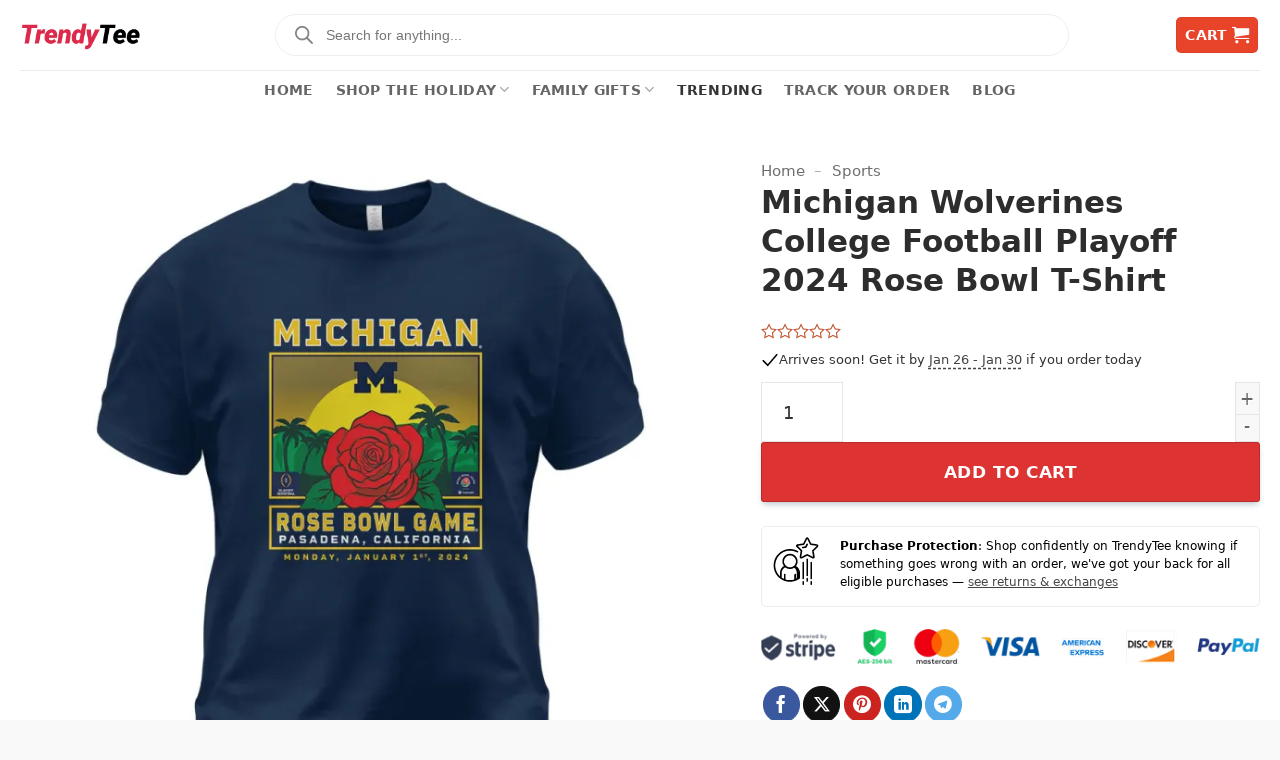

--- FILE ---
content_type: text/html; charset=UTF-8
request_url: https://thetrendytee.com/products/michigan-rose-bowl-t-shirt-2024/
body_size: 38474
content:
<!DOCTYPE html><html lang="en-US" dir="ltr" prefix="og: https://ogp.me/ns#" class="loading-site no-js"><head><meta charset="UTF-8" /><link rel="profile" href="http://gmpg.org/xfn/11" /><link rel="pingback" href="https://thetrendytee.com/xmlrpc.php" /> <script>(function(html){html.className = html.className.replace(/\bno-js\b/,'js')})(document.documentElement);</script> <style>img:is([sizes="auto" i], [sizes^="auto," i]) { contain-intrinsic-size: 3000px 1500px }</style><link rel='preconnect' href='https://i0.thetrendytee.com' ><link rel='dns-prefetch' href='i0.thetrendytee.com'><meta name="viewport" content="width=device-width, initial-scale=1" /><title>Michigan Wolverines College Football Playoff 2024 Rose Bowl T-Shirt - TheTrendyTee</title><link rel="preload" href="https://i0.thetrendytee.com/wp-content/uploads/2023/09/logottd.png?w=400" as="image" fetchpriority="high" /><link rel="preload" href="https://i0.thetrendytee.com/wp-content/uploads/2023/12/rose-bowl-michigan.jpg" as="image" imagesrcset="https://i0.thetrendytee.com/wp-content/uploads/2023/12/rose-bowl-michigan.jpg?w=360 360w, https://i0.thetrendytee.com/wp-content/uploads/2023/12/rose-bowl-michigan.jpg?w=480 480w, https://i0.thetrendytee.com/wp-content/uploads/2023/12/rose-bowl-michigan.jpg?w=768 768w, https://i0.thetrendytee.com/wp-content/uploads/2023/12/rose-bowl-michigan.jpg?w=1000 1000w" imagesizes="(max-width: 480px) 100vw, (max-width: 1024px) 80vw, 600px" fetchpriority="high" /><link rel="preload" href="https://thetrendytee.com/wp-content/cache/perfmatters/thetrendytee.com/css/product.used.css?ver=1760501932" as="style" /><link rel="stylesheet" id="perfmatters-used-css" href="https://thetrendytee.com/wp-content/cache/perfmatters/thetrendytee.com/css/product.used.css?ver=1760501932" media="all" /><meta name="description" content="Michigan Rose Bowl Game T-Shirt 2024 - Navy, Black t-shirt"/><meta name="robots" content="follow, index, max-snippet:-1, max-video-preview:-1, max-image-preview:large"/><link rel="canonical" href="https://thetrendytee.com/products/michigan-rose-bowl-t-shirt-2024/" /><meta property="og:locale" content="en_US" /><meta property="og:type" content="product" /><meta property="og:title" content="Michigan Wolverines College Football Playoff 2024 Rose Bowl T-Shirt - TheTrendyTee" /><meta property="og:description" content="Michigan Rose Bowl Game T-Shirt 2024 - Navy, Black t-shirt" /><meta property="og:url" content="https://thetrendytee.com/products/michigan-rose-bowl-t-shirt-2024/" /><meta property="og:site_name" content="TheTrendyTee" /><meta property="og:updated_time" content="2024-01-09T09:44:25-08:00" /><meta property="og:image" content="https://i0.thetrendytee.com/wp-content/uploads/2023/12/rose-bowl-michigan.jpg" /><meta property="og:image:secure_url" content="https://i0.thetrendytee.com/wp-content/uploads/2023/12/rose-bowl-michigan.jpg" /><meta property="og:image:width" content="1000" /><meta property="og:image:height" content="1000" /><meta property="og:image:alt" content="Michigan Wolverines College Football Playoff 2024 Rose Bowl T-Shirt" /><meta property="og:image:type" content="image/jpeg" /><meta property="product:brand" content="TheTrendyTee" /><meta property="product:price:amount" content="19.95" /><meta property="product:price:currency" content="USD" /><meta property="product:availability" content="instock" /><meta property="product:retailer_item_id" content="g500-254878" /><meta name="twitter:card" content="summary_large_image" /><meta name="twitter:title" content="Michigan Wolverines College Football Playoff 2024 Rose Bowl T-Shirt - TheTrendyTee" /><meta name="twitter:description" content="Michigan Rose Bowl Game T-Shirt 2024 - Navy, Black t-shirt" /><meta name="twitter:site" content="@thetrendytee" /><meta name="twitter:creator" content="@thetrendytee" /><meta name="twitter:image" content="https://i0.thetrendytee.com/wp-content/uploads/2023/12/rose-bowl-michigan.jpg?crop=0,18,100,50" /><meta name="twitter:label1" content="Price" /><meta name="twitter:data1" content="&#036;19.95" /><meta name="twitter:label2" content="Availability" /><meta name="twitter:data2" content="In stock" /> <script type="application/ld+json" class="rank-math-schema-pro">{"@context":"https://schema.org","@graph":[{"@type":"Place","@id":"https://thetrendytee.com/#place","address":{"@type":"PostalAddress","streetAddress":"3501 Jack Northrop Ave","addressLocality":"Hawthorne","addressRegion":"CA","postalCode":"90250","addressCountry":"US"}},{"@type":"Organization","@id":"https://thetrendytee.com/#organization","name":"Thetrendytee - Most trending stuff","url":"https://thetrendytee.com","sameAs":["https://twitter.com/thetrendytee"],"email":"support@thetrendytee.com","address":{"@type":"PostalAddress","streetAddress":"3501 Jack Northrop Ave","addressLocality":"Hawthorne","addressRegion":"CA","postalCode":"90250","addressCountry":"US"},"location":{"@id":"https://thetrendytee.com/#place"}},{"@type":"WebSite","@id":"https://thetrendytee.com/#website","url":"https://thetrendytee.com","name":"TheTrendyTee","publisher":{"@id":"https://thetrendytee.com/#organization"},"inLanguage":"en-US"},{"@type":"ImageObject","@id":"https://i0.thetrendytee.com/wp-content/uploads/2023/12/rose-bowl-michigan.jpg","url":"https://i0.thetrendytee.com/wp-content/uploads/2023/12/rose-bowl-michigan.jpg","width":"1000","height":"1000","caption":"Michigan Wolverines College Football Playoff 2024 Rose Bowl T-Shirt","inLanguage":"en-US"},{"@type":"BreadcrumbList","@id":"https://thetrendytee.com/products/michigan-rose-bowl-t-shirt-2024/#breadcrumb","itemListElement":[{"@type":"ListItem","position":"1","item":{"@id":"https://thetrendytee.com","name":"Home"}},{"@type":"ListItem","position":"2","item":{"@id":"https://thetrendytee.com/collections/sports/","name":"Sports"}},{"@type":"ListItem","position":"3","item":{"@id":"https://thetrendytee.com/products/michigan-rose-bowl-t-shirt-2024/","name":"Michigan Wolverines College Football Playoff 2024 Rose Bowl T-Shirt"}}]},{"@type":"ItemPage","@id":"https://thetrendytee.com/products/michigan-rose-bowl-t-shirt-2024/#webpage","url":"https://thetrendytee.com/products/michigan-rose-bowl-t-shirt-2024/","name":"Michigan Wolverines College Football Playoff 2024 Rose Bowl T-Shirt - TheTrendyTee","datePublished":"2023-12-04T09:21:07-08:00","dateModified":"2024-01-09T09:44:25-08:00","isPartOf":{"@id":"https://thetrendytee.com/#website"},"primaryImageOfPage":{"@id":"https://i0.thetrendytee.com/wp-content/uploads/2023/12/rose-bowl-michigan.jpg"},"inLanguage":"en-US","breadcrumb":{"@id":"https://thetrendytee.com/products/michigan-rose-bowl-t-shirt-2024/#breadcrumb"}},{"@type":"Product","brand":{"@type":"Brand","name":"TheTrendyTee"},"name":"Michigan Wolverines College Football Playoff 2024 Rose Bowl T-Shirt - TheTrendyTee","description":"Michigan Rose Bowl Game T-Shirt 2024 - Navy, Black t-shirt","sku":"g500-254878","category":"Sports","mainEntityOfPage":{"@id":"https://thetrendytee.com/products/michigan-rose-bowl-t-shirt-2024/#webpage"},"image":[{"@type":"ImageObject","url":"https://i0.thetrendytee.com/wp-content/uploads/2023/12/rose-bowl-michigan.jpg?w=1000","height":"1000","width":"1000"},{"@type":"ImageObject","url":"https://i0.thetrendytee.com/wp-content/uploads/2023/12/rose-bowl-michigan-2024.jpg?w=2000","height":"1254","width":"2000"},{"@type":"ImageObject","url":"https://i0.thetrendytee.com/wp-content/uploads/2023/12/rose-bowl-michigan-t-shirt-2024.jpg?w=999","height":"999","width":"999"}],"offers":{"@type":"Offer","price":"19.95","priceCurrency":"USD","priceValidUntil":"2027-12-31","availability":"https://schema.org/InStock","itemCondition":"NewCondition","url":"https://thetrendytee.com/products/michigan-rose-bowl-t-shirt-2024/","seller":{"@type":"Organization","@id":"https://thetrendytee.com/","name":"TheTrendyTee","url":"https://thetrendytee.com","logo":""},"hasMerchantReturnPolicy":{"@type":"MerchantReturnPolicy","applicableCountry":"US","returnPolicyCategory":"https://schema.org/MerchantReturnFiniteReturnWindow","merchantReturnDays":"30","returnMethod":"https://schema.org/ReturnByMail","returnShippingFeesAmount":{"@type":"MonetaryAmount","value":"10","currency":"USD"}},"shippingDetails":{"@type":"OfferShippingDetails","shippingRate":{"@type":"MonetaryAmount","value":"5","currency":"USD"},"shippingDestination":{"@type":"DefinedRegion","addressCountry":"US"},"deliveryTime":{"@type":"ShippingDeliveryTime","handlingTime":{"@type":"QuantitativeValue","minValue":"1","maxValue":"3","unitCode":"DAY"},"transitTime":{"@type":"QuantitativeValue","minValue":"5","maxValue":"7","unitCode":"DAY"}}}},"@id":"https://thetrendytee.com/products/michigan-rose-bowl-t-shirt-2024/#richSnippet"}]}</script> <link rel='prefetch' href='https://thetrendytee.com/wp-content/themes/flatsome/assets/js/flatsome.js?ver=e2eddd6c228105dac048' /><link rel='prefetch' href='https://thetrendytee.com/wp-content/themes/flatsome/assets/js/chunk.slider.js?ver=3.20.2' /><link rel='prefetch' href='https://thetrendytee.com/wp-content/themes/flatsome/assets/js/chunk.popups.js?ver=3.20.2' /><link rel='prefetch' href='https://thetrendytee.com/wp-content/themes/flatsome/assets/js/chunk.tooltips.js?ver=3.20.2' /><link rel='prefetch' href='https://thetrendytee.com/wp-content/themes/flatsome/assets/js/woocommerce.js?ver=1c9be63d628ff7c3ff4c' /><link rel="alternate" type="application/rss+xml" title="TheTrendyTee &raquo; Feed" href="https://thetrendytee.com/feed/" /><link rel="alternate" type="application/rss+xml" title="TheTrendyTee &raquo; Comments Feed" href="https://thetrendytee.com/comments/feed/" /><link rel="alternate" type="application/rss+xml" title="TheTrendyTee &raquo; Michigan Wolverines College Football Playoff 2024 Rose Bowl T-Shirt Comments Feed" href="https://thetrendytee.com/products/michigan-rose-bowl-t-shirt-2024/feed/" /><link rel="stylesheet" id="cfw-blocks-styles-css" type="text/css" media="all" data-pmdelayedstyle="https://thetrendytee.com/wp-content/plugins/checkout-for-woocommerce/build/css/blocks-styles.css"><link rel="stylesheet" id="wcpa-frontend-css" type="text/css" media="all" data-pmdelayedstyle="https://thetrendytee.com/wp-content/plugins/seo-woo-custom-pro/assets/css/frontend.min.css"><style id='woocommerce-inline-inline-css' type='text/css'>.woocommerce form .form-row .required { visibility: hidden; }</style><link rel="stylesheet" id="brands-styles-css" type="text/css" media="all" data-pmdelayedstyle="https://thetrendytee.com/wp-content/plugins/woocommerce/assets/css/brands.css"><link rel="stylesheet" id="dgwt-wcas-style-css" type="text/css" media="all" data-pmdelayedstyle="https://thetrendytee.com/wp-content/plugins/ajax-search-for-woocommerce/assets/css/style.min.css"><link rel="stylesheet" id="flatsome-swatches-frontend-css" type="text/css" media="all" data-pmdelayedstyle="https://thetrendytee.com/wp-content/themes/flatsome/assets/css/extensions/flatsome-swatches-frontend.css"><link rel="stylesheet" id="flatsome-main-css" type="text/css" media="all" data-pmdelayedstyle="https://thetrendytee.com/wp-content/themes/flatsome/assets/css/flatsome.css"><style id='flatsome-main-inline-css' type='text/css'>@font-face {
				font-family: "fl-icons";
				font-display: block;
				src: url(https://thetrendytee.com/wp-content/themes/flatsome/assets/css/icons/fl-icons.eot?v=3.20.2);
				src:
					url(https://thetrendytee.com/wp-content/themes/flatsome/assets/css/icons/fl-icons.eot#iefix?v=3.20.2) format("embedded-opentype"),
					url(https://thetrendytee.com/wp-content/themes/flatsome/assets/css/icons/fl-icons.woff2?v=3.20.2) format("woff2"),
					url(https://thetrendytee.com/wp-content/themes/flatsome/assets/css/icons/fl-icons.ttf?v=3.20.2) format("truetype"),
					url(https://thetrendytee.com/wp-content/themes/flatsome/assets/css/icons/fl-icons.woff?v=3.20.2) format("woff"),
					url(https://thetrendytee.com/wp-content/themes/flatsome/assets/css/icons/fl-icons.svg?v=3.20.2#fl-icons) format("svg");
			}</style><link rel="stylesheet" id="flatsome-shop-css" type="text/css" media="all" data-pmdelayedstyle="https://thetrendytee.com/wp-content/themes/flatsome/assets/css/flatsome-shop.css"><link rel="stylesheet" id="flatsome-style-css" type="text/css" media="all" data-pmdelayedstyle="https://thetrendytee.com/wp-content/themes/flatsome-child/style.css"><link rel="stylesheet" id="customp-css" type="text/css" media="all" data-pmdelayedstyle="https://thetrendytee.com/wp-content/themes/flatsome-child/custom-p.css"> <script type="text/template" id="tmpl-variation-template"><div class="woocommerce-variation-description">{{{ data.variation.variation_description }}}</div>
	<div class="woocommerce-variation-price">{{{ data.variation.price_html }}}</div>
	<div class="woocommerce-variation-availability">{{{ data.variation.availability_html }}}</div></script> <script type="text/template" id="tmpl-unavailable-variation-template"><p role="alert">Sorry, this product is unavailable. Please choose a different combination.</p></script> <script type="text/javascript" src="https://thetrendytee.com/wp-includes/js/jquery/jquery.min.js" id="jquery-core-js"></script> <script type="text/javascript" id="uet-tag-script-js-extra">/*  */
var uet_tag_data = {"uet_tag_id":"56292068","enableAutoSpaTracking":"false"};
/*  */</script> <script type="text/javascript" src="https://thetrendytee.com/wp-content/plugins/microsoft-advertising-universal-event-tracking-uet/js/uet-tag.js" id="uet-tag-script-js" defer></script> <script type="text/javascript" src="https://thetrendytee.com/wp-content/plugins/woocommerce/assets/js/jquery-blockui/jquery.blockUI.min.js" id="jquery-blockui-js" data-wp-strategy="defer" defer></script> <script type="text/javascript" id="wc-add-to-cart-js-extra">/*  */
var wc_add_to_cart_params = {"ajax_url":"\/wp-admin\/admin-ajax.php","wc_ajax_url":"\/?wc-ajax=%%endpoint%%","i18n_view_cart":"View cart","cart_url":"https:\/\/thetrendytee.com\/cart\/","is_cart":"","cart_redirect_after_add":"no"};
/*  */</script> <script type="text/javascript" src="https://thetrendytee.com/wp-content/plugins/woocommerce/assets/js/frontend/add-to-cart.min.js" id="wc-add-to-cart-js" defer data-wp-strategy="defer"></script> <script type="text/javascript" id="wc-single-product-js-extra">/*  */
var wc_single_product_params = {"i18n_required_rating_text":"Please select a rating","i18n_rating_options":["1 of 5 stars","2 of 5 stars","3 of 5 stars","4 of 5 stars","5 of 5 stars"],"i18n_product_gallery_trigger_text":"View full-screen image gallery","review_rating_required":"no","flexslider":{"rtl":false,"animation":"slide","smoothHeight":true,"directionNav":false,"controlNav":"thumbnails","slideshow":false,"animationSpeed":500,"animationLoop":false,"allowOneSlide":false},"zoom_enabled":"","zoom_options":[],"photoswipe_enabled":"","photoswipe_options":{"shareEl":false,"closeOnScroll":false,"history":false,"hideAnimationDuration":0,"showAnimationDuration":0},"flexslider_enabled":""};
/*  */</script> <script type="text/javascript" src="https://thetrendytee.com/wp-content/plugins/woocommerce/assets/js/frontend/single-product.min.js" id="wc-single-product-js" defer data-wp-strategy="defer"></script> <script type="text/javascript" src="https://thetrendytee.com/wp-content/plugins/woocommerce/assets/js/js-cookie/js.cookie.min.js" id="js-cookie-js" data-wp-strategy="defer" defer></script> <script type="text/javascript" src="https://thetrendytee.com/wp-includes/js/underscore.min.js" id="underscore-js" defer></script> <script type="text/javascript" id="wp-util-js-extra">/*  */
var _wpUtilSettings = {"ajax":{"url":"\/wp-admin\/admin-ajax.php"}};
/*  */</script> <script type="text/javascript" src="https://thetrendytee.com/wp-includes/js/wp-util.min.js" id="wp-util-js" defer></script> <script type="text/javascript" id="wc-add-to-cart-variation-js-extra">/*  */
var wc_add_to_cart_variation_params = {"wc_ajax_url":"\/?wc-ajax=%%endpoint%%","i18n_no_matching_variations_text":"Sorry, no products matched your selection. Please choose a different combination.","i18n_make_a_selection_text":"Please select some product options before adding this product to your cart.","i18n_unavailable_text":"Sorry, this product is unavailable. Please choose a different combination.","i18n_reset_alert_text":"Your selection has been reset. Please select some product options before adding this product to your cart."};
/*  */</script> <script type="text/javascript" src="https://thetrendytee.com/wp-content/plugins/woocommerce/assets/js/frontend/add-to-cart-variation.min.js" id="wc-add-to-cart-variation-js" defer data-wp-strategy="defer"></script> <style>.dgwt-wcas-ico-magnifier,.dgwt-wcas-ico-magnifier-handler{max-width:20px}.dgwt-wcas-search-wrapp{max-width:800px}.dgwt-wcas-search-wrapp .dgwt-wcas-sf-wrapp .dgwt-wcas-search-submit::before{}.dgwt-wcas-search-wrapp .dgwt-wcas-sf-wrapp .dgwt-wcas-search-submit:hover::before,.dgwt-wcas-search-wrapp .dgwt-wcas-sf-wrapp .dgwt-wcas-search-submit:focus::before{}.dgwt-wcas-search-wrapp .dgwt-wcas-sf-wrapp .dgwt-wcas-search-submit,.dgwt-wcas-om-bar .dgwt-wcas-om-return{color:#848484}.dgwt-wcas-search-wrapp .dgwt-wcas-ico-magnifier,.dgwt-wcas-search-wrapp .dgwt-wcas-sf-wrapp .dgwt-wcas-search-submit svg path,.dgwt-wcas-om-bar .dgwt-wcas-om-return svg path{fill:#848484}</style><style>.dgwt-wcas-flatsome-up {
			margin-top: -40vh;
		}

		#search-lightbox .dgwt-wcas-sf-wrapp input[type=search].dgwt-wcas-search-input {
			height: 60px;
			font-size: 20px;
		}

		#search-lightbox .dgwt-wcas-search-wrapp {
			-webkit-transition: all 100ms ease-in-out;
			-moz-transition: all 100ms ease-in-out;
			-ms-transition: all 100ms ease-in-out;
			-o-transition: all 100ms ease-in-out;
			transition: all 100ms ease-in-out;
		}

		#search-lightbox .dgwt-wcas-sf-wrapp .dgwt-wcas-search-submit:before {
			top: 21px;
		}

		.dgwt-wcas-overlay-mobile-on .mfp-wrap .mfp-content {
			width: 100vw;
		}

		.dgwt-wcas-overlay-mobile-on .mfp-wrap,
		.dgwt-wcas-overlay-mobile-on .mfp-close,
		.dgwt-wcas-overlay-mobile-on .nav-sidebar {
			display: none;
		}

		.dgwt-wcas-overlay-mobile-on .main-menu-overlay {
			display: none;
		}

		.dgwt-wcas-open .header-search-dropdown .nav-dropdown {
			opacity: 1;
			max-height: inherit;
			left: -15px !important;
		}

		.dgwt-wcas-open:not(.dgwt-wcas-theme-flatsome-dd-sc) .nav-right .header-search-dropdown .nav-dropdown {
			left: auto;
			/*right: -15px;*/
		}

		.dgwt-wcas-theme-flatsome .nav-dropdown .dgwt-wcas-search-wrapp {
			min-width: 450px;
		}

		.header-search-form {
			min-width: 250px;
		}</style><noscript><style>.woocommerce-product-gallery{ opacity: 1 !important; }</style></noscript> <script>function perfmatters_check_cart_fragments(){if(null!==document.getElementById("perfmatters-cart-fragments"))return!1;if(document.cookie.match("(^|;) ?woocommerce_cart_hash=([^;]*)(;|$)")){var e=document.createElement("script");e.id="perfmatters-cart-fragments",e.src="https://thetrendytee.com/wp-content/plugins/woocommerce/assets/js/frontend/cart-fragments.min.js",e.async=!0,document.head.appendChild(e)}}perfmatters_check_cart_fragments(),document.addEventListener("click",function(){setTimeout(perfmatters_check_cart_fragments,1e3)});</script><link rel="icon" href="https://i0.thetrendytee.com/wp-content/uploads/2021/08/cropped-ico.png?w=32" sizes="32x32" /><link rel="icon" href="https://i0.thetrendytee.com/wp-content/uploads/2021/08/cropped-ico.png?w=192" sizes="192x192" /><link rel="apple-touch-icon" href="https://i0.thetrendytee.com/wp-content/uploads/2021/08/cropped-ico.png?w=180" /><meta name="msapplication-TileImage" content="https://i0.thetrendytee.com/wp-content/uploads/2021/08/cropped-ico.png?w=270" /><style id="custom-css" type="text/css">:root {--primary-color: #e8442a;--fs-color-primary: #e8442a;--fs-color-secondary: #C05530;--fs-color-success: #627D47;--fs-color-alert: #b20000;--fs-color-base: #333333;--fs-experimental-link-color: #444444;--fs-experimental-link-color-hover: #111;}.tooltipster-base {--tooltip-color: #fff;--tooltip-bg-color: #000;}.off-canvas-right .mfp-content, .off-canvas-left .mfp-content {--drawer-width: 300px;}.off-canvas .mfp-content.off-canvas-cart {--drawer-width: 360px;}.container-width, .full-width .ubermenu-nav, .container, .row{max-width: 1270px}.row.row-collapse{max-width: 1240px}.row.row-small{max-width: 1262.5px}.row.row-large{max-width: 1300px}.header-main{height: 70px}#logo img{max-height: 70px}#logo{width:120px;}.header-bottom{min-height: 39px}.header-top{min-height: 40px}.transparent .header-main{height: 265px}.transparent #logo img{max-height: 265px}.has-transparent + .page-title:first-of-type,.has-transparent + #main > .page-title,.has-transparent + #main > div > .page-title,.has-transparent + #main .page-header-wrapper:first-of-type .page-title{padding-top: 315px;}.header.show-on-scroll,.stuck .header-main{height:70px!important}.stuck #logo img{max-height: 70px!important}.search-form{ width: 80%;}.header-bottom {background-color: #ffffff}.top-bar-nav > li > a{line-height: 16px }.header-main .nav > li > a{line-height: 16px }.stuck .header-main .nav > li > a{line-height: 50px }.header-bottom-nav > li > a{line-height: 16px }@media (max-width: 549px) {.header-main{height: 50px}#logo img{max-height: 50px}}.nav-dropdown{border-radius:10px}.nav-dropdown{font-size:89%}.header-top{background-color:rgba(234,53,53,0.93)!important;}h1,h2,h3,h4,h5,h6,.heading-font{color: #2d2d2d;}.breadcrumbs{text-transform: none;}.current .breadcrumb-step, [data-icon-label]:after, .button#place_order,.button.checkout,.checkout-button,.single_add_to_cart_button.button, .sticky-add-to-cart-select-options-button{background-color: #dd3333!important }@media screen and (min-width: 550px){.products .box-vertical .box-image{min-width: 247px!important;width: 247px!important;}}.footer-1{background-color: #f4f4f4}.footer-2{background-color: #F9F9F9}.absolute-footer, html{background-color: #f9f9f9}.nav-vertical-fly-out > li + li {border-top-width: 1px; border-top-style: solid;}/* Custom CSS */body,h1,h2,h3,h4,h5,h6,p{font-family: -apple-system, system-ui, BlinkMacSystemFont, "Segoe UI",Helvetica, Arial, sans-serif, "Apple Color Emoji", "Segoe UI Emoji","Segoe UI Symbol"}body {font-size: 18px;}.ux-swatch.tooltip.ux-swatch--label.tooltipstered.selected {background-color: black;color: white;}img[data-lazyloaded]{opacity: 0;}img.litespeed-loaded{-webkit-transition: opacity .5s linear 0.2s;-moz-transition: opacity .5s linear 0.2s;transition: opacity .5s linear 0.2s;opacity: 1;}.single-product .product-gallery-slider img,.box-image,.easyzoom-flyout,.flickity-enabled.is-draggable .flickity-viewport,.border-banner .img-inner .overlay, .sechome img {border-radius: 10px;}.ff-message-success p,.single-product .product-info .breadcrumbs,.single-product .product-info .breadcrumbs p {margin-bottom: 0;}.scroll-to-bullets a,.featured-title, .label-new.menu-item > a:after, .nav-pagination > li > .current,.nav-pagination > li > span:hover,.nav-pagination > li > a:hover,.has-hover:hover .badge-outline .badge-inner,button[type="submit"], .button.wc-forward:not(.checkout):not(.checkout-button), .button.submit-button, .featured-table .title,.is-outline:hover, .has-icon:hover .icon-label,.nav-dropdown-bold .nav-column li > a:hover, .nav-dropdown.nav-dropdown-bold > li > a:hover, .nav-dropdown-bold.dark .nav-column li > a:hover, .nav-dropdown.nav-dropdown-bold.dark > li > a:hover, .is-outline:hover, .tagcloud a:hover,.grid-tools a, input[type='submit']:not(.is-form), .box-badge:hover .box-text, input.button.alt,.nav-box > li > a:hover,.nav-box > li.active > a,.nav-pills > li.active > a ,.current-dropdown .cart-icon strong, .cart-icon:hover strong, .nav-line-bottom > li > a:before, .nav-line-grow > li > a:before, .nav-line > li > a:before,.banner, .header-top, .slider-nav-circle .flickity-prev-next-button:hover svg, .slider-nav-circle .flickity-prev-next-button:hover .arrow, .primary.is-outline:hover, input[type='submit'].primary, input[type='submit'].primary, input[type='reset'].button, input[type='button'].primary, .badge-inner {background-color: #000000; }.badge-container { display: none;}.has-border {border: 1px solid #e0e0e0 !important;}.woocommerce-loop-product__title {font-weight: 400;font-size: 14.99px;line-height: 1.6!important;letter-spacing: .1299px;}/* Custom CSS Mobile */@media (max-width: 549px){.product-summary .quantity { display: none!important;}.single_add_to_cart_button.button {width: 100% !important;}.product-main {padding: 10px 0!important;}}.label-new.menu-item > a:after{content:"New";}.label-hot.menu-item > a:after{content:"Hot";}.label-sale.menu-item > a:after{content:"Sale";}.label-popular.menu-item > a:after{content:"Popular";}</style><style id="flatsome-swatches-css">.variations th,.variations td {display: block;}.variations .label {display: flex;align-items: center;}.variations .label label {margin: .5em 0;}.ux-swatch-selected-value {font-weight: normal;font-size: .9em;}.variations_form .ux-swatch.selected {box-shadow: 0 0 0 2px var(--fs-color-secondary);}.ux-swatches-in-loop .ux-swatch.selected {box-shadow: 0 0 0 2px var(--fs-color-secondary);}</style><style id="kirki-inline-styles"></style></head><body class="wp-singular product-template-default single single-product postid-39600 wp-theme-flatsome wp-child-theme-flatsome-child theme-flatsome woocommerce woocommerce-page woocommerce-no-js dgwt-wcas-theme-flatsome lightbox nav-dropdown-has-arrow nav-dropdown-has-shadow nav-dropdown-has-border"><a class="skip-link screen-reader-text" href="#main">Skip to content</a><div id="wrapper"><header id="header" class="header has-sticky sticky-shrink"><div class="header-wrapper"><div id="masthead" class="header-main hide-for-sticky"><div class="header-inner flex-row container logo-left medium-logo-left" role="navigation"><div id="logo" class="flex-col logo"><a href="https://thetrendytee.com/" title="TheTrendyTee - TheTrendyTee" rel="home">
<img data-perfmatters-preload width="400" height="113" src="https://i0.thetrendytee.com/wp-content/uploads/2023/09/logottd.png?w=400" class="header_logo header-logo" alt="TheTrendyTee" fetchpriority="high"><img width="400" height="113" src="https://i0.thetrendytee.com/wp-content/uploads/2023/09/logottd.png?w=400" class="header-logo-dark" alt="TheTrendyTee" fetchpriority="high"></a></div><div class="flex-col show-for-medium flex-left"><ul class="mobile-nav nav nav-left "></ul></div><div class="flex-col hide-for-medium flex-left
flex-grow"><ul class="header-nav header-nav-main nav nav-left  nav-uppercase" ><li class="header-block"><div class="header-block-block-2"><div  class="dgwt-wcas-search-wrapp dgwt-wcas-has-submit woocommerce dgwt-wcas-style-pirx-compact dgwt-wcas-style-pirx js-dgwt-wcas-layout-classic dgwt-wcas-layout-classic js-dgwt-wcas-mobile-overlay-enabled"><form class="dgwt-wcas-search-form" role="search" action="https://thetrendytee.com/" method="get"><div class="dgwt-wcas-sf-wrapp">
<label class="screen-reader-text"
for="dgwt-wcas-search-input-1">
Products search			</label><input
id="dgwt-wcas-search-input-1"
type="search"
class="dgwt-wcas-search-input"
name="s"
value=""
placeholder="Search for anything..."
autocomplete="off"
/><div class="dgwt-wcas-preloader"></div><div class="dgwt-wcas-voice-search"></div><button type="submit"
aria-label="Search"
class="dgwt-wcas-search-submit">				<svg
class="dgwt-wcas-ico-magnifier" xmlns="http://www.w3.org/2000/svg" width="18" height="18" viewBox="0 0 18 18">
<path  d=" M 16.722523,17.901412 C 16.572585,17.825208 15.36088,16.670476 14.029846,15.33534 L 11.609782,12.907819 11.01926,13.29667 C 8.7613237,14.783493 5.6172703,14.768302 3.332423,13.259528 -0.07366363,11.010358 -1.0146502,6.5989684 1.1898146,3.2148776
1.5505179,2.6611594 2.4056498,1.7447266 2.9644271,1.3130497 3.4423015,0.94387379 4.3921825,0.48568469 5.1732652,0.2475835 5.886299,0.03022609 6.1341883,0 7.2037391,0 8.2732897,0 8.521179,0.03022609 9.234213,0.2475835 c 0.781083,0.23810119 1.730962,0.69629029 2.208837,1.0654662
0.532501,0.4113763 1.39922,1.3400096 1.760153,1.8858877 1.520655,2.2998531 1.599025,5.3023778 0.199549,7.6451086 -0.208076,0.348322 -0.393306,0.668209 -0.411622,0.710863 -0.01831,0.04265 1.065556,1.18264 2.408603,2.533307 1.343046,1.350666 2.486621,2.574792 2.541278,2.720279 0.282475,0.7519
-0.503089,1.456506 -1.218488,1.092917 z M 8.4027892,12.475062 C 9.434946,12.25579 10.131043,11.855461 10.99416,10.984753 11.554519,10.419467 11.842507,10.042366 12.062078,9.5863882 12.794223,8.0659672 12.793657,6.2652398 12.060578,4.756293 11.680383,3.9737304 10.453587,2.7178427
9.730569,2.3710306 8.6921295,1.8729196 8.3992147,1.807606 7.2037567,1.807606 6.0082984,1.807606 5.7153841,1.87292 4.6769446,2.3710306 3.9539263,2.7178427 2.7271301,3.9737304 2.3469352,4.756293 1.6138384,6.2652398 1.6132726,8.0659672 2.3454252,9.5863882 c 0.4167354,0.8654208 1.5978784,2.0575608
2.4443766,2.4671358 1.0971012,0.530827 2.3890403,0.681561 3.6130134,0.421538 z
"/>
</svg>
</button>
<input type="hidden" name="post_type" value="product"/>
<input type="hidden" name="dgwt_wcas" value="1"/></div></form></div></div></li></ul></div><div class="flex-col hide-for-medium flex-right"><ul class="header-nav header-nav-main nav nav-right  nav-uppercase"><li class="cart-item has-icon has-dropdown"><div class="header-button">
<a href="https://thetrendytee.com/cart/" class="header-cart-link nav-top-link icon primary button round is-small" title="Cart" aria-label="View cart" aria-expanded="false" aria-haspopup="true" role="button" data-flatsome-role-button><span class="header-cart-title">
Cart     </span><i class="icon-shopping-cart" aria-hidden="true" data-icon-label="0"></i>  </a></div><ul class="nav-dropdown nav-dropdown-bold"><li class="html widget_shopping_cart"><div class="widget_shopping_cart_content"><div class="ux-mini-cart-empty flex flex-row-col text-center pt pb"><div class="ux-mini-cart-empty-icon">
<svg aria-hidden="true" xmlns="http://www.w3.org/2000/svg" viewBox="0 0 17 19" style="opacity:.1;height:80px;">
<path d="M8.5 0C6.7 0 5.3 1.2 5.3 2.7v2H2.1c-.3 0-.6.3-.7.7L0 18.2c0 .4.2.8.6.8h15.7c.4 0 .7-.3.7-.7v-.1L15.6 5.4c0-.3-.3-.6-.7-.6h-3.2v-2c0-1.6-1.4-2.8-3.2-2.8zM6.7 2.7c0-.8.8-1.4 1.8-1.4s1.8.6 1.8 1.4v2H6.7v-2zm7.5 3.4 1.3 11.5h-14L2.8 6.1h2.5v1.4c0 .4.3.7.7.7.4 0 .7-.3.7-.7V6.1h3.5v1.4c0 .4.3.7.7.7s.7-.3.7-.7V6.1h2.6z" fill-rule="evenodd" clip-rule="evenodd" fill="currentColor"></path>
</svg></div><p class="woocommerce-mini-cart__empty-message empty">No products in the cart.</p><p class="return-to-shop">
<a class="button primary wc-backward" href="https://thetrendytee.com/shop/">
Return to shop				</a></p></div></div></li></ul></li></ul></div><div class="flex-col show-for-medium flex-right"><ul class="mobile-nav nav nav-right "><li class="nav-icon has-icon">
<a href="#" class="is-small" data-open="#main-menu" data-pos="left" data-bg="main-menu-overlay" role="button" aria-label="Menu" aria-controls="main-menu" aria-expanded="false" aria-haspopup="dialog" data-flatsome-role-button>
<i class="icon-menu" aria-hidden="true"></i>					</a></li><li class="header-divider"></li><li class="cart-item has-icon"><div class="header-button">
<a href="https://thetrendytee.com/cart/" class="header-cart-link nav-top-link icon primary button round is-small off-canvas-toggle" title="Cart" aria-label="View cart" aria-expanded="false" aria-haspopup="dialog" role="button" data-open="#cart-popup" data-class="off-canvas-cart" data-pos="right" aria-controls="cart-popup" data-flatsome-role-button><i class="icon-shopping-cart" aria-hidden="true" data-icon-label="0"></i>  </a></div><div id="cart-popup" class="mfp-hide"><div class="cart-popup-inner inner-padding"><div class="cart-popup-title text-center">
<span class="heading-font uppercase">Cart</span><div class="is-divider"></div></div><div class="widget_shopping_cart"><div class="widget_shopping_cart_content"><div class="ux-mini-cart-empty flex flex-row-col text-center pt pb"><div class="ux-mini-cart-empty-icon">
<svg aria-hidden="true" xmlns="http://www.w3.org/2000/svg" viewBox="0 0 17 19" style="opacity:.1;height:80px;">
<path d="M8.5 0C6.7 0 5.3 1.2 5.3 2.7v2H2.1c-.3 0-.6.3-.7.7L0 18.2c0 .4.2.8.6.8h15.7c.4 0 .7-.3.7-.7v-.1L15.6 5.4c0-.3-.3-.6-.7-.6h-3.2v-2c0-1.6-1.4-2.8-3.2-2.8zM6.7 2.7c0-.8.8-1.4 1.8-1.4s1.8.6 1.8 1.4v2H6.7v-2zm7.5 3.4 1.3 11.5h-14L2.8 6.1h2.5v1.4c0 .4.3.7.7.7.4 0 .7-.3.7-.7V6.1h3.5v1.4c0 .4.3.7.7.7s.7-.3.7-.7V6.1h2.6z" fill-rule="evenodd" clip-rule="evenodd" fill="currentColor"></path>
</svg></div><p class="woocommerce-mini-cart__empty-message empty">No products in the cart.</p><p class="return-to-shop">
<a class="button primary wc-backward" href="https://thetrendytee.com/shop/">
Return to shop				</a></p></div></div></div><div class="payment-icons inline-block" role="group" aria-label="Payment icons"><div class="payment-icon"><svg aria-hidden="true" version="1.1" xmlns="http://www.w3.org/2000/svg" xmlns:xlink="http://www.w3.org/1999/xlink"  viewBox="0 0 64 32">
<path d="M10.781 7.688c-0.251-1.283-1.219-1.688-2.344-1.688h-8.376l-0.061 0.405c5.749 1.469 10.469 4.595 12.595 10.501l-1.813-9.219zM13.125 19.688l-0.531-2.781c-1.096-2.907-3.752-5.594-6.752-6.813l4.219 15.939h5.469l8.157-20.032h-5.501l-5.062 13.688zM27.72 26.061l3.248-20.061h-5.187l-3.251 20.061h5.189zM41.875 5.656c-5.125 0-8.717 2.72-8.749 6.624-0.032 2.877 2.563 4.469 4.531 5.439 2.032 0.968 2.688 1.624 2.688 2.499 0 1.344-1.624 1.939-3.093 1.939-2.093 0-3.219-0.251-4.875-1.032l-0.688-0.344-0.719 4.499c1.219 0.563 3.437 1.064 5.781 1.064 5.437 0.032 8.97-2.688 9.032-6.843 0-2.282-1.405-4-4.376-5.439-1.811-0.904-2.904-1.563-2.904-2.499 0-0.843 0.936-1.72 2.968-1.72 1.688-0.029 2.936 0.314 3.875 0.752l0.469 0.248 0.717-4.344c-1.032-0.406-2.656-0.844-4.656-0.844zM55.813 6c-1.251 0-2.189 0.376-2.72 1.688l-7.688 18.374h5.437c0.877-2.467 1.096-3 1.096-3 0.592 0 5.875 0 6.624 0 0 0 0.157 0.688 0.624 3h4.813l-4.187-20.061h-4zM53.405 18.938c0 0 0.437-1.157 2.064-5.594-0.032 0.032 0.437-1.157 0.688-1.907l0.374 1.72c0.968 4.781 1.189 5.781 1.189 5.781-0.813 0-3.283 0-4.315 0z"></path>
</svg>
<span class="screen-reader-text">Visa</span></div><div class="payment-icon"><svg aria-hidden="true" viewBox="0 0 64 32" xmlns="http://www.w3.org/2000/svg">
<path d="M18.4306 31.9299V29.8062C18.4306 28.9938 17.9382 28.4618 17.0929 28.4618C16.6703 28.4618 16.2107 28.6021 15.8948 29.0639C15.6486 28.6763 15.2957 28.4618 14.7663 28.4618C14.4135 28.4618 14.0606 28.5691 13.7816 28.9567V28.532H13.043V31.9299H13.7816V30.0536C13.7816 29.4515 14.0975 29.167 14.5899 29.167C15.0823 29.167 15.3285 29.4845 15.3285 30.0536V31.9299H16.0671V30.0536C16.0671 29.4515 16.42 29.167 16.8754 29.167C17.3678 29.167 17.614 29.4845 17.614 30.0536V31.9299H18.4306ZM29.3863 28.532H28.1882V27.5051H27.4496V28.532H26.7808V29.2041H27.4496V30.7629C27.4496 31.5423 27.7655 32 28.6108 32C28.9268 32 29.2797 31.8928 29.5259 31.7526L29.3125 31.1134C29.0991 31.2536 28.8529 31.2907 28.6765 31.2907C28.3236 31.2907 28.1841 31.0763 28.1841 30.7258V29.2041H29.3822V28.532H29.3863ZM35.6562 28.4577C35.2335 28.4577 34.9504 28.6722 34.774 28.9526V28.5278H34.0354V31.9258H34.774V30.0124C34.774 29.4474 35.0202 29.1258 35.4797 29.1258C35.6192 29.1258 35.7957 29.1629 35.9393 29.1959L36.1527 28.4866C36.0049 28.4577 35.7957 28.4577 35.6562 28.4577ZM26.1817 28.8124C25.8288 28.5649 25.3364 28.4577 24.8071 28.4577C23.9618 28.4577 23.3997 28.8825 23.3997 29.5546C23.3997 30.1196 23.8223 30.4412 24.5609 30.5443L24.9138 30.5814C25.2995 30.6515 25.5128 30.7588 25.5128 30.9361C25.5128 31.1835 25.2297 31.3608 24.7373 31.3608C24.2449 31.3608 23.8551 31.1835 23.6089 31.0062L23.256 31.5711C23.6417 31.8557 24.1711 31.9959 24.7004 31.9959C25.6852 31.9959 26.2514 31.534 26.2514 30.899C26.2514 30.2969 25.7919 29.9794 25.0902 29.8722L24.7373 29.835C24.4214 29.7979 24.1752 29.7278 24.1752 29.5175C24.1752 29.2701 24.4214 29.1299 24.8112 29.1299C25.2338 29.1299 25.6565 29.3072 25.8698 29.4144L26.1817 28.8124ZM45.8323 28.4577C45.4097 28.4577 45.1265 28.6722 44.9501 28.9526V28.5278H44.2115V31.9258H44.9501V30.0124C44.9501 29.4474 45.1963 29.1258 45.6559 29.1258C45.7954 29.1258 45.9718 29.1629 46.1154 29.1959L46.3288 28.4948C46.1852 28.4577 45.9759 28.4577 45.8323 28.4577ZM36.3948 30.2309C36.3948 31.2577 37.1005 32 38.192 32C38.6844 32 39.0373 31.8928 39.3901 31.6124L39.0373 31.0103C38.7541 31.2247 38.4751 31.3278 38.1551 31.3278C37.556 31.3278 37.1333 30.9031 37.1333 30.2309C37.1333 29.5917 37.556 29.167 38.1551 29.134C38.471 29.134 38.7541 29.2412 39.0373 29.4515L39.3901 28.8495C39.0373 28.5649 38.6844 28.4618 38.192 28.4618C37.1005 28.4577 36.3948 29.2041 36.3948 30.2309ZM43.2267 30.2309V28.532H42.4881V28.9567C42.2419 28.6392 41.889 28.4618 41.4295 28.4618C40.4775 28.4618 39.7389 29.2041 39.7389 30.2309C39.7389 31.2577 40.4775 32 41.4295 32C41.9219 32 42.2748 31.8227 42.4881 31.5051V31.9299H43.2267V30.2309ZM40.5144 30.2309C40.5144 29.6289 40.9002 29.134 41.5362 29.134C42.1352 29.134 42.5579 29.5959 42.5579 30.2309C42.5579 30.833 42.1352 31.3278 41.5362 31.3278C40.9043 31.2907 40.5144 30.8289 40.5144 30.2309ZM31.676 28.4577C30.6912 28.4577 29.9854 29.167 29.9854 30.2268C29.9854 31.2907 30.6912 31.9959 31.7129 31.9959C32.2053 31.9959 32.6977 31.8557 33.0875 31.534L32.7346 31.0021C32.4515 31.2165 32.0986 31.3567 31.7498 31.3567C31.2903 31.3567 30.8348 31.1423 30.7281 30.5443H33.227C33.227 30.4371 33.227 30.367 33.227 30.2598C33.2598 29.167 32.6238 28.4577 31.676 28.4577ZM31.676 29.0969C32.1355 29.0969 32.4515 29.3814 32.5213 29.9093H30.7609C30.8307 29.4515 31.1467 29.0969 31.676 29.0969ZM50.0259 30.2309V27.1876H49.2873V28.9567C49.0411 28.6392 48.6882 28.4618 48.2286 28.4618C47.2767 28.4618 46.5381 29.2041 46.5381 30.2309C46.5381 31.2577 47.2767 32 48.2286 32C48.721 32 49.0739 31.8227 49.2873 31.5051V31.9299H50.0259V30.2309ZM47.3136 30.2309C47.3136 29.6289 47.6993 29.134 48.3353 29.134C48.9344 29.134 49.357 29.5959 49.357 30.2309C49.357 30.833 48.9344 31.3278 48.3353 31.3278C47.6993 31.2907 47.3136 30.8289 47.3136 30.2309ZM22.5872 30.2309V28.532H21.8486V28.9567C21.6024 28.6392 21.2495 28.4618 20.79 28.4618C19.838 28.4618 19.0994 29.2041 19.0994 30.2309C19.0994 31.2577 19.838 32 20.79 32C21.2824 32 21.6352 31.8227 21.8486 31.5051V31.9299H22.5872V30.2309ZM19.8421 30.2309C19.8421 29.6289 20.2278 29.134 20.8638 29.134C21.4629 29.134 21.8855 29.5959 21.8855 30.2309C21.8855 30.833 21.4629 31.3278 20.8638 31.3278C20.2278 31.2907 19.8421 30.8289 19.8421 30.2309Z"/>
<path d="M26.6745 12.7423C26.6745 8.67216 28.5785 5.05979 31.5 2.72577C29.3499 1.0268 26.6376 0 23.6791 0C16.6707 0 11 5.69897 11 12.7423C11 19.7856 16.6707 25.4845 23.6791 25.4845C26.6376 25.4845 29.3499 24.4577 31.5 22.7588C28.5744 20.4577 26.6745 16.8124 26.6745 12.7423Z"/>
<path d="M31.5 2.72577C34.4215 5.05979 36.3255 8.67216 36.3255 12.7423C36.3255 16.8124 34.4585 20.4206 31.5 22.7588L25.9355 22.7588V2.72577L31.5 2.72577Z" fill-opacity="0.6"/>
<path d="M52 12.7423C52 19.7856 46.3293 25.4845 39.3209 25.4845C36.3624 25.4845 33.6501 24.4577 31.5 22.7588C34.4585 20.4206 36.3255 16.8124 36.3255 12.7423C36.3255 8.67216 34.4215 5.05979 31.5 2.72577C33.646 1.0268 36.3583 0 39.3168 0C46.3293 0 52 5.73608 52 12.7423Z" fill-opacity="0.4"/>
</svg>
<span class="screen-reader-text">MasterCard</span></div><div class="payment-icon"><svg aria-hidden="true" version="1.1" xmlns="http://www.w3.org/2000/svg" xmlns:xlink="http://www.w3.org/1999/xlink"  viewBox="0 0 64 32">
<path d="M16.398 13.428c0.034 3.535 3.201 4.71 3.236 4.726-0.027 0.083-0.506 1.676-1.668 3.322-1.005 1.423-2.048 2.84-3.692 2.87-1.615 0.029-2.134-0.927-3.98-0.927s-2.422 0.898-3.951 0.956c-1.586 0.058-2.794-1.539-3.807-2.956-2.070-2.9-3.653-8.194-1.528-11.768 1.055-1.775 2.942-2.899 4.989-2.927 1.558-0.029 3.027 1.015 3.98 1.015s2.738-1.255 4.616-1.071c0.786 0.032 2.993 0.308 4.41 2.317-0.114 0.068-2.633 1.489-2.605 4.444zM13.363 4.749c0.842-0.987 1.409-2.362 1.254-3.729-1.213 0.047-2.682 0.783-3.552 1.77-0.78 0.874-1.464 2.273-1.279 3.613 1.353 0.101 2.735-0.666 3.577-1.654zM25.55 3.058c0.624-0.105 1.313-0.2 2.065-0.284s1.581-0.126 2.485-0.126c1.291 0 2.404 0.152 3.339 0.457s1.704 0.741 2.307 1.308c0.517 0.504 0.92 1.103 1.21 1.796s0.435 1.492 0.435 2.395c0 1.092-0.199 2.049-0.596 2.868s-0.941 1.507-1.629 2.064c-0.688 0.557-1.506 0.972-2.452 1.245s-1.979 0.41-3.098 0.41c-1.011 0-1.86-0.073-2.548-0.22v9.076h-1.517v-20.989zM27.068 13.648c0.366 0.104 0.774 0.178 1.226 0.22s0.935 0.063 1.451 0.063c1.936 0 3.436-0.441 4.501-1.323s1.597-2.174 1.597-3.876c0-0.819-0.14-1.534-0.42-2.143s-0.677-1.108-1.193-1.497c-0.516-0.388-1.129-0.683-1.839-0.882s-1.495-0.3-2.356-0.3c-0.688 0-1.28 0.027-1.774 0.079s-0.893 0.11-1.193 0.173l0.001 9.487zM49.452 20.454c0 0.61 0.010 1.219 0.032 1.828s0.086 1.197 0.194 1.765h-1.42l-0.225-2.143h-0.065c-0.194 0.294-0.441 0.588-0.742 0.882s-0.65 0.562-1.048 0.803c-0.398 0.242-0.85 0.436-1.355 0.583s-1.059 0.22-1.662 0.22c-0.753 0-1.414-0.121-1.985-0.362s-1.038-0.557-1.403-0.946c-0.366-0.389-0.64-0.836-0.822-1.339s-0.274-1.008-0.274-1.513c0-1.786 0.769-3.162 2.307-4.129s3.855-1.429 6.953-1.387v-0.41c0-0.399-0.038-0.856-0.113-1.371s-0.242-1.003-0.5-1.465c-0.258-0.462-0.645-0.851-1.161-1.166s-1.215-0.473-2.097-0.473c-0.666 0-1.328 0.1-1.983 0.299s-1.253 0.478-1.791 0.835l-0.484-1.103c0.688-0.462 1.399-0.793 2.13-0.992s1.495-0.3 2.29-0.3c1.076 0 1.952 0.178 2.63 0.536s1.21 0.819 1.597 1.387c0.387 0.567 0.651 1.202 0.791 1.906s0.21 1.402 0.21 2.096l-0.001 5.957zM47.936 15.948c-0.818-0.021-1.673 0.010-2.566 0.094s-1.715 0.268-2.468 0.552c-0.753 0.284-1.377 0.699-1.871 1.245s-0.742 1.271-0.742 2.175c0 1.072 0.312 1.859 0.935 2.364s1.323 0.757 2.097 0.757c0.624 0 1.182-0.084 1.677-0.252s0.925-0.394 1.291-0.677c0.366-0.283 0.672-0.603 0.919-0.961s0.436-0.725 0.565-1.103c0.108-0.421 0.161-0.726 0.161-0.915l0.001-3.277zM52.418 8.919l3.935 9.833c0.215 0.547 0.42 1.108 0.613 1.686s0.366 1.108 0.516 1.591h0.065c0.15-0.462 0.322-0.982 0.516-1.56s0.409-1.171 0.645-1.781l3.679-9.77h1.613l-4.484 11.094c-0.452 1.177-0.877 2.243-1.275 3.199s-0.801 1.817-1.21 2.585c-0.409 0.767-0.822 1.445-1.242 2.033s-0.887 1.103-1.404 1.544c-0.602 0.525-1.156 0.908-1.661 1.151s-0.844 0.394-1.016 0.457l-0.517-1.229c0.387-0.168 0.818-0.388 1.291-0.662s0.936-0.63 1.387-1.072c0.387-0.378 0.812-0.877 1.274-1.497s0.876-1.371 1.242-2.254c0.13-0.336 0.194-0.557 0.194-0.662 0-0.147-0.065-0.367-0.194-0.662l-5.582-14.025h1.614z"></path>
</svg>
<span class="screen-reader-text">Apple Pay</span></div><div class="payment-icon"><svg aria-hidden="true" xmlns="http://www.w3.org/2000/svg" viewBox="0 0 64 32">
<path d="M30.479 16.275v7.365h-2.337V5.452h6.197a5.603 5.603 0 014.012 1.574 5.062 5.062 0 011.676 3.839 5.037 5.037 0 01-1.676 3.86c-1.083 1.033-2.42 1.55-4.012 1.548h-3.86v.002zm0-8.584v6.35h3.918a3.089 3.089 0 002.312-.941 3.098 3.098 0 000-4.445 3.047 3.047 0 00-2.312-.965h-3.918v.001zM45.41 10.79c1.727 0 3.09.462 4.09 1.385s1.498 2.188 1.498 3.796v7.67h-2.235v-1.727h-.102c-.968 1.422-2.254 2.133-3.86 2.133-1.371 0-2.518-.406-3.441-1.219a3.895 3.895 0 01-1.384-3.047c0-1.288.486-2.312 1.46-3.073.973-.76 2.272-1.141 3.897-1.143 1.388 0 2.53.254 3.428.762v-.534a2.662 2.662 0 00-.965-2.068 3.31 3.31 0 00-2.255-.852c-1.305 0-2.338.55-3.098 1.651l-2.058-1.296c1.132-1.625 2.807-2.438 5.025-2.438zm-3.023 9.041a1.864 1.864 0 00.775 1.524 2.85 2.85 0 001.816.61 3.725 3.725 0 002.628-1.092c.774-.728 1.161-1.583 1.161-2.564-.729-.58-1.744-.87-3.048-.87-.949 0-1.74.228-2.374.686-.64.464-.957 1.029-.957 1.706zm21.439-8.634l-7.802 17.93h-2.411l2.895-6.274-5.13-11.656h2.54l3.707 8.94h.05l3.607-8.94h2.544zM11.003 8.137a5.673 5.673 0 014.009 1.567l2.982-2.982A10.04 10.04 0 0011.004 4a10.449 10.449 0 000 20.897c2.82 0 5.193-.926 6.925-2.522l-.002-.002h.002c1.972-1.818 3.108-4.507 3.108-7.687 0-.712-.06-1.422-.18-2.124h-9.854v4.024h5.644a4.834 4.834 0 01-2.087 3.175v.002c-.937.635-2.145.998-3.557.998-2.725 0-5.038-1.837-5.865-4.313a6.26 6.26 0 010-4c.827-2.475 3.14-4.312 5.865-4.312z"/>
</svg>
<span class="screen-reader-text">Google Pay</span></div></div></div></div></li></ul></div></div><div class="container"><div class="top-divider full-width"></div></div></div><div id="wide-nav" class="header-bottom wide-nav hide-for-sticky flex-has-center hide-for-medium"><div class="flex-row container"><div class="flex-col hide-for-medium flex-center"><ul class="nav header-nav header-bottom-nav nav-center  nav-spacing-large nav-uppercase"><li id="menu-item-40755" class="menu-item menu-item-type-post_type menu-item-object-page menu-item-home menu-item-40755 menu-item-design-default"><a href="https://thetrendytee.com/" class="nav-top-link">Home</a></li><li id="menu-item-40758" class="menu-item menu-item-type-taxonomy menu-item-object-product_cat menu-item-has-children menu-item-40758 menu-item-design-default has-dropdown"><a href="https://thetrendytee.com/collections/shop-the-holiday/" class="nav-top-link" aria-expanded="false" aria-haspopup="menu">Shop The Holiday<i class="icon-angle-down" aria-hidden="true"></i></a><ul class="sub-menu nav-dropdown nav-dropdown-bold"><li id="menu-item-40762" class="menu-item menu-item-type-taxonomy menu-item-object-product_cat menu-item-40762"><a href="https://thetrendytee.com/collections/shop-the-holiday/st-patrick-day/">St Patrick Day</a></li><li id="menu-item-40760" class="menu-item menu-item-type-taxonomy menu-item-object-product_cat menu-item-40760"><a href="https://thetrendytee.com/collections/shop-the-holiday/fourth-of-july/">Fourth of July</a></li><li id="menu-item-40761" class="menu-item menu-item-type-taxonomy menu-item-object-product_cat menu-item-40761"><a href="https://thetrendytee.com/collections/shop-the-holiday/halloween/">Halloween</a></li><li id="menu-item-40759" class="menu-item menu-item-type-taxonomy menu-item-object-product_cat menu-item-40759"><a href="https://thetrendytee.com/collections/shop-the-holiday/christmas/">Christmas</a></li></ul></li><li id="menu-item-40756" class="menu-item menu-item-type-taxonomy menu-item-object-product_cat menu-item-has-children menu-item-40756 menu-item-design-default has-dropdown"><a href="https://thetrendytee.com/collections/family-gifts/" class="nav-top-link" aria-expanded="false" aria-haspopup="menu">Family Gifts<i class="icon-angle-down" aria-hidden="true"></i></a><ul class="sub-menu nav-dropdown nav-dropdown-bold"><li id="menu-item-40764" class="menu-item menu-item-type-taxonomy menu-item-object-product_cat menu-item-40764"><a href="https://thetrendytee.com/collections/family-gifts/gifts-for-mom/">Gifts for Mom</a></li><li id="menu-item-40757" class="menu-item menu-item-type-taxonomy menu-item-object-product_cat menu-item-40757"><a href="https://thetrendytee.com/collections/family-gifts/gifts-for-dad/">Gifts for Dad</a></li><li id="menu-item-40763" class="menu-item menu-item-type-taxonomy menu-item-object-product_cat menu-item-40763"><a href="https://thetrendytee.com/collections/family-gifts/gifts-for-daughter/">Gifts for Daughter</a></li><li id="menu-item-40765" class="menu-item menu-item-type-taxonomy menu-item-object-product_cat menu-item-40765"><a href="https://thetrendytee.com/collections/family-gifts/gifts-for-son/">Gifts for Son</a></li></ul></li><li id="menu-item-40766" class="menu-item menu-item-type-taxonomy menu-item-object-product_cat current-product-ancestor current-menu-parent current-product-parent menu-item-40766 active menu-item-design-default"><a href="https://thetrendytee.com/collections/trending/" class="nav-top-link">Trending</a></li><li id="menu-item-40768" class="menu-item menu-item-type-post_type menu-item-object-page menu-item-40768 menu-item-design-default"><a href="https://thetrendytee.com/track-your-order/" class="nav-top-link">Track Your Order</a></li><li id="menu-item-40767" class="menu-item menu-item-type-post_type menu-item-object-page menu-item-40767 menu-item-design-default"><a href="https://thetrendytee.com/blog/" class="nav-top-link">Blog</a></li></ul></div></div></div><div class="header-bg-container fill"><div class="header-bg-image fill"></div><div class="header-bg-color fill"></div></div></div></header><main id="main" class=""><div class="shop-container"><div class="container"><div class="woocommerce-notices-wrapper"></div></div><div id="product-39600" class="product type-product post-39600 status-publish first instock product_cat-sports product_cat-black-t-shirts product_cat-trending has-post-thumbnail shipping-taxable purchasable product-type-simple"><div class="product-container"><div class="product-main"><div class="row content-row mb-0"><div class="product-gallery col large-7"><div class="product-images relative mb-half has-hover woocommerce-product-gallery woocommerce-product-gallery--with-images woocommerce-product-gallery--columns-4 images" data-columns="4"><div class="badge-container is-larger absolute left top z-1"></div><div class="image-tools absolute top show-on-hover right z-3"></div><div class="woocommerce-product-gallery__wrapper product-gallery-slider slider slider-nav-small mb-half has-image-zoom disable-lightbox"
data-flickity-options='{
"cellAlign": "center",
"wrapAround": true,
"autoPlay": false,
"prevNextButtons":true,
"adaptiveHeight": true,
"imagesLoaded": true,
"lazyLoad": 1,
"dragThreshold" : 15,
"pageDots": false,
"rightToLeft": false       }'><div data-thumb="https://i0.thetrendytee.com/wp-content/uploads/2023/12/rose-bowl-michigan.jpg?w=100" data-thumb-alt="Michigan Wolverines College Football Playoff 2024 Rose Bowl T-Shirt" data-thumb-srcset="https://i0.thetrendytee.com/wp-content/uploads/2023/12/rose-bowl-michigan.jpg 1000w, https://i0.thetrendytee.com/wp-content/uploads/2023/12/rose-bowl-michigan-247x247.jpg 247w, https://i0.thetrendytee.com/wp-content/uploads/2023/12/rose-bowl-michigan-100x100.jpg 100w, https://i0.thetrendytee.com/wp-content/uploads/2023/12/rose-bowl-michigan-730x730.jpg 730w, https://i0.thetrendytee.com/wp-content/uploads/2023/12/rose-bowl-michigan-64x64.jpg 64w, https://i0.thetrendytee.com/wp-content/uploads/2023/12/rose-bowl-michigan-400x400.jpg 400w, https://i0.thetrendytee.com/wp-content/uploads/2023/12/rose-bowl-michigan-800x800.jpg 800w, https://i0.thetrendytee.com/wp-content/uploads/2023/12/rose-bowl-michigan-280x280.jpg 280w, https://i0.thetrendytee.com/wp-content/uploads/2023/12/rose-bowl-michigan-768x768.jpg 768w, https://i0.thetrendytee.com/wp-content/uploads/2023/12/rose-bowl-michigan-60x60.jpg 60w, https://i0.thetrendytee.com/wp-content/uploads/2023/12/rose-bowl-michigan-110x110.jpg 110w, https://i0.thetrendytee.com/wp-content/uploads/2023/12/rose-bowl-michigan-32x32.jpg 32w"  data-thumb-sizes="(max-width: 100px) 100vw, 100px" class="woocommerce-product-gallery__image slide first"><a href="https://i0.thetrendytee.com/wp-content/uploads/2023/12/rose-bowl-michigan.jpg"><img data-perfmatters-preload width="800" height="800" src="https://i0.thetrendytee.com/wp-content/uploads/2023/12/rose-bowl-michigan.jpg?w=800" class="wp-post-image ux-skip-lazy" alt="Michigan wolverines college football playoff 2024 rose bowl t-shirt" data-caption="Michigan Wolverines College Football Playoff 2024 Rose Bowl T-Shirt" data-src="https://i0.thetrendytee.com/wp-content/uploads/2023/12/rose-bowl-michigan.jpg" data-large_image="https://i0.thetrendytee.com/wp-content/uploads/2023/12/rose-bowl-michigan.jpg" data-large_image_width="1000" data-large_image_height="1000" fetchpriority="high" decoding="async" srcset="https://i0.thetrendytee.com/wp-content/uploads/2023/12/rose-bowl-michigan.jpg?w=360 360w, https://i0.thetrendytee.com/wp-content/uploads/2023/12/rose-bowl-michigan.jpg?w=480 480w, https://i0.thetrendytee.com/wp-content/uploads/2023/12/rose-bowl-michigan.jpg?w=768 768w, https://i0.thetrendytee.com/wp-content/uploads/2023/12/rose-bowl-michigan.jpg?w=1000 1000w" sizes="(max-width: 480px) 100vw, (max-width: 1024px) 80vw, 600px"></a></div><div data-thumb="https://i0.thetrendytee.com/wp-content/uploads/2023/12/rose-bowl-michigan-2024.jpg?w=100" data-thumb-alt="rose bowl michigan 2024" data-thumb-srcset="https://i0.thetrendytee.com/wp-content/uploads/2023/12/rose-bowl-michigan-2024-247x247.jpg 247w, https://i0.thetrendytee.com/wp-content/uploads/2023/12/rose-bowl-michigan-2024-100x100.jpg 100w, https://i0.thetrendytee.com/wp-content/uploads/2023/12/rose-bowl-michigan-2024-280x280.jpg 280w, https://i0.thetrendytee.com/wp-content/uploads/2023/12/rose-bowl-michigan-2024-32x32.jpg 32w"  data-thumb-sizes="(max-width: 100px) 100vw, 100px" class="woocommerce-product-gallery__image slide"><a href="https://i0.thetrendytee.com/wp-content/uploads/2023/12/rose-bowl-michigan-2024.jpg"><img width="800" height="502" src="https://i0.thetrendytee.com/wp-content/uploads/2023/12/rose-bowl-michigan-2024.jpg?w=800" class="" alt="Rose bowl michigan 2024" data-caption="rose bowl michigan 2024" data-src="https://i0.thetrendytee.com/wp-content/uploads/2023/12/rose-bowl-michigan-2024.jpg" data-large_image="https://i0.thetrendytee.com/wp-content/uploads/2023/12/rose-bowl-michigan-2024.jpg" data-large_image_width="2000" data-large_image_height="1254" loading="lazy" decoding="async" srcset="https://i0.thetrendytee.com/wp-content/uploads/2023/12/rose-bowl-michigan-2024.jpg?w=360 360w, https://i0.thetrendytee.com/wp-content/uploads/2023/12/rose-bowl-michigan-2024.jpg?w=480 480w, https://i0.thetrendytee.com/wp-content/uploads/2023/12/rose-bowl-michigan-2024.jpg?w=768 768w, https://i0.thetrendytee.com/wp-content/uploads/2023/12/rose-bowl-michigan-2024.jpg?w=1024 1024w, https://i0.thetrendytee.com/wp-content/uploads/2023/12/rose-bowl-michigan-2024.jpg?w=1280 1280w, https://i0.thetrendytee.com/wp-content/uploads/2023/12/rose-bowl-michigan-2024.jpg?w=1536 1536w, https://i0.thetrendytee.com/wp-content/uploads/2023/12/rose-bowl-michigan-2024.jpg?w=1920 1920w, https://i0.thetrendytee.com/wp-content/uploads/2023/12/rose-bowl-michigan-2024.jpg?w=2000 2000w" sizes="(max-width: 480px) 100vw, (max-width: 1024px) 80vw, 600px"></a></div><div data-thumb="https://i0.thetrendytee.com/wp-content/uploads/2023/12/rose-bowl-michigan-t-shirt-2024.jpg?w=100" data-thumb-alt="rose bowl michigan t shirt 2024" data-thumb-srcset="https://i0.thetrendytee.com/wp-content/uploads/2023/12/rose-bowl-michigan-t-shirt-2024.jpg 999w, https://i0.thetrendytee.com/wp-content/uploads/2023/12/rose-bowl-michigan-t-shirt-2024-247x247.jpg 247w, https://i0.thetrendytee.com/wp-content/uploads/2023/12/rose-bowl-michigan-t-shirt-2024-100x100.jpg 100w, https://i0.thetrendytee.com/wp-content/uploads/2023/12/rose-bowl-michigan-t-shirt-2024-730x730.jpg 730w, https://i0.thetrendytee.com/wp-content/uploads/2023/12/rose-bowl-michigan-t-shirt-2024-64x64.jpg 64w, https://i0.thetrendytee.com/wp-content/uploads/2023/12/rose-bowl-michigan-t-shirt-2024-400x400.jpg 400w, https://i0.thetrendytee.com/wp-content/uploads/2023/12/rose-bowl-michigan-t-shirt-2024-800x800.jpg 800w, https://i0.thetrendytee.com/wp-content/uploads/2023/12/rose-bowl-michigan-t-shirt-2024-280x280.jpg 280w, https://i0.thetrendytee.com/wp-content/uploads/2023/12/rose-bowl-michigan-t-shirt-2024-768x768.jpg 768w, https://i0.thetrendytee.com/wp-content/uploads/2023/12/rose-bowl-michigan-t-shirt-2024-60x60.jpg 60w, https://i0.thetrendytee.com/wp-content/uploads/2023/12/rose-bowl-michigan-t-shirt-2024-110x110.jpg 110w, https://i0.thetrendytee.com/wp-content/uploads/2023/12/rose-bowl-michigan-t-shirt-2024-32x32.jpg 32w"  data-thumb-sizes="(max-width: 100px) 100vw, 100px" class="woocommerce-product-gallery__image slide"><a href="https://i0.thetrendytee.com/wp-content/uploads/2023/12/rose-bowl-michigan-t-shirt-2024.jpg"><img width="800" height="800" src="https://i0.thetrendytee.com/wp-content/uploads/2023/12/rose-bowl-michigan-t-shirt-2024.jpg?w=800" class="" alt="Rose bowl michigan t shirt 2024" data-caption="rose bowl michigan t shirt 2024" data-src="https://i0.thetrendytee.com/wp-content/uploads/2023/12/rose-bowl-michigan-t-shirt-2024.jpg" data-large_image="https://i0.thetrendytee.com/wp-content/uploads/2023/12/rose-bowl-michigan-t-shirt-2024.jpg" data-large_image_width="999" data-large_image_height="999" loading="lazy" decoding="async" srcset="https://i0.thetrendytee.com/wp-content/uploads/2023/12/rose-bowl-michigan-t-shirt-2024.jpg?w=360 360w, https://i0.thetrendytee.com/wp-content/uploads/2023/12/rose-bowl-michigan-t-shirt-2024.jpg?w=480 480w, https://i0.thetrendytee.com/wp-content/uploads/2023/12/rose-bowl-michigan-t-shirt-2024.jpg?w=768 768w, https://i0.thetrendytee.com/wp-content/uploads/2023/12/rose-bowl-michigan-t-shirt-2024.jpg?w=999 999w" sizes="(max-width: 480px) 100vw, (max-width: 1024px) 80vw, 600px"></a></div></div><div class="image-tools absolute bottom left z-3"></div></div><div class="product-thumbnails thumbnails slider-no-arrows slider row row-small row-slider slider-nav-small small-columns-4"
data-flickity-options='{
"cellAlign": "left",
"wrapAround": false,
"autoPlay": false,
"prevNextButtons": true,
"asNavFor": ".product-gallery-slider",
"percentPosition": true,
"imagesLoaded": true,
"pageDots": false,
"rightToLeft": false,
"contain": true
}'><div class="col is-nav-selected first">
<a>
<img src="https://i0.thetrendytee.com/wp-content/uploads/2023/12/rose-bowl-michigan.jpg?w=247" alt="Michigan Wolverines College Football Playoff 2024 Rose Bowl T-Shirt" width="247" height="247" class="attachment-woocommerce_thumbnail" />				</a></div><div class="col"><a><img src="https://i0.thetrendytee.com/wp-content/uploads/2023/12/rose-bowl-michigan-2024.jpg?w=247" alt="Rose bowl michigan 2024" width="247" height="247" class="attachment-woocommerce_thumbnail"></a></div><div class="col"><a><img src="https://i0.thetrendytee.com/wp-content/uploads/2023/12/rose-bowl-michigan-t-shirt-2024.jpg?w=247" alt="Rose bowl michigan t shirt 2024" width="247" height="247" class="attachment-woocommerce_thumbnail"></a></div></div></div><div class="product-info summary col-fit col entry-summary product-summary text-left form-minimal"><nav class="rank-math-breadcrumb breadcrumbs"><p><a href="https://thetrendytee.com">Home</a><span class="separator"> &ndash; </span><a href="https://thetrendytee.com/collections/sports/">Sports</a></p></nav><h1 class="product-title product_title entry-title">
Michigan Wolverines College Football Playoff 2024 Rose Bowl T-Shirt</h1><div class="woocommerce-product-rating">
<a href="#reviews" class="woocommerce-review-link" rel="noopener"><div class="star-rating star-rating--inline" role="img" aria-label="Rated 0 out of 5"><span style="width:0%">Rated <strong class="rating">0</strong> out of 5</span></div></a></div><div class="est-delivery"><div class="est-display-flex">
<span style="height: 18px; width: 18px;"><svg xmlns="http://www.w3.org/2000/svg" viewBox="0 0 24 24" aria-hidden="true" focusable="false">
<path d="M9.057 20.47l-6.764-6.763a1 1 0 011.414-1.414l5.236 5.236 11.3-13.18a1.001 1.001 0 111.518 1.3L9.057 20.47z"></path>
</svg></span><div class="est-display-flex wt-align-items-center">
<span class="est-display-flex">Arrives soon!&nbsp;Get it by&nbsp;<div class="wt-popover" data-wt-popover="" data-selector="popover-replacement">
<span data-wt-popover-trigger="" class="est-date" aria-describedby="estimated-delivery-date-content" data-tippy-content="If you order today, this is the estimated delivery date and is based on the seller's processing time and location, carrier transit time, and your shipping address. Keep in mind: shipping carrier delays or placing an order on a weekend or holiday may push this date.">
Jan 26 - Jan 30                    </span></div>&nbsp;if you order today</span></div></div></div><form class="cart" action="https://thetrendytee.com/products/michigan-rose-bowl-t-shirt-2024/" method="post" enctype='multipart/form-data'><div class="ux-quantity quantity buttons_added form-minimal">
<input type="button" value="-" class="ux-quantity__button ux-quantity__button--minus button minus is-form" aria-label="Reduce quantity of Michigan Wolverines College Football Playoff 2024 Rose Bowl T-Shirt">				<label class="screen-reader-text" for="quantity_696e8ce6819d8">Michigan Wolverines College Football Playoff 2024 Rose Bowl T-Shirt quantity</label>
<input
type="number"
id="quantity_696e8ce6819d8"
class="input-text qty text"
name="quantity"
value="1"
aria-label="Product quantity"
min="1"
max=""
step="1"
placeholder=""
inputmode="numeric"
autocomplete="off"
/>
<input type="button" value="+" class="ux-quantity__button ux-quantity__button--plus button plus is-form" aria-label="Increase quantity of Michigan Wolverines College Football Playoff 2024 Rose Bowl T-Shirt"></div>
<button type="submit" name="add-to-cart" value="39600" class="single_add_to_cart_button button alt">Add to cart</button></form><div class="talp-pp-div"><div class="wyuscs"><div class="wyuscs1"><svg width="48" height="48" version="1.0" viewBox="0 0 512 512" xmlns="http://www.w3.org/2000/svg">
<g transform="translate(0 512) scale(.1 -.1)">
<path d="m3714 5081c-73-18-87-38-243-349l-149-297-308-44c-170-24-323-48-339-52-36-10-89-62-104-102-30-78-4-143 95-237 38-35 142-135 230-221l162-156-24-129c-60-327-84-472-84-507 0-111 106-195 211-167 22 6 111 49 197 96 86 46 211 112 278 146l120 61 292-151c316-165 340-173 419-135 41 19 82 76 89 124 3 19-19 170-51 349l-55 315 57 55c321 304 422 408 433 447 15 50 7 99-23 144-42 62-65 69-411 118l-321 46-150 297c-83 164-160 305-170 313-42 33-103 47-151 36zm368-795c13-8 163-34 353-61 181-25 331-48 333-49 1-2-108-110-242-240-135-131-248-246-251-256s20-165 51-345c31-179 54-329 51-332-4-3-138 63-299 147-179 93-305 152-323 152-20 1-129-51-330-155-164-86-300-155-301-154s24 151 56 332c41 240 54 337 48 356-5 15-48 64-96 110-296 285-393 381-390 384 2 2 149 24 326 50 178 25 334 50 347 55 17 7 62 85 181 320l159 311 152-305c97-194 161-311 175-320z"></path>
<path d="m3703 4406c-16-13-56-80-92-153l-64-130-150-22c-169-24-197-37-197-97 0-46 9-63 42-80 26-14 45-13 210 11 99 15 189 32 200 38 25 16 188 338 188 372s-50 85-83 85c-14 0-38-11-54-24z"></path>
<path d="m1688 3825c-282-40-557-150-788-313-122-86-316-280-402-402-81-115-184-312-228-435-299-852 93-1784 912-2170 541-254 1188-207 1695 124 79 51 93 65 103 98 8 27 11 135 8 363-4 290-7 333-26 401-55 203-183 385-344 491l-56 38 43 66c50 76 99 202 116 300 14 83 7 258-15 339-9 33-39 107-67 165-45 90-64 116-143 196-106 106-191 159-327 205-111 37-270 50-384 30-261-46-476-204-591-436-62-126-86-224-86-360-1-167 38-303 126-444 24-39 36-66 29-68-6-2-40-26-75-52-123-94-225-226-277-361-51-131-61-206-61-447v-217l-41 39c-61 60-181 211-228 287-177 292-253 603-230 942 15 212 66 400 159 586 230 459 652 772 1150 853 330 54 632 11 939-134 57-27 115-49 130-49 59 0 95 61 71 120-28 68-329 188-595 237-115 21-398 26-517 8zm382-687c25-6 83-28 130-51 156-74 289-235 336-407 28-102 23-253-10-357-50-155-166-294-307-368-352-185-773-16-906 362-25 69-28 92-27 203 0 109 3 134 26 198 115 321 433 497 758 420zm-593-1303c129-87 276-129 448-129 139 0 245 27 372 94l93 48 59-64c65-71 126-180 162-289 22-66 23-87 27-411l3-340-40-27-41-27v229 229l-31 26c-35 30-58 32-98 11-46-23-51-55-51-337v-258l-27-11c-16-6-71-21-123-32-80-18-128-21-310-21-185 0-229 3-317 22-56 12-114 27-128 32l-25 10v279 279l-31 26c-35 30-58 32-99 11-43-22-50-64-50-307 0-120-2-218-5-218-11 0-112 54-173 93l-63 40 3 316c4 293 6 320 25 373 54 143 122 244 216 317 56 44 114 80 129 81 4 0 38-20 75-45z"></path>
<path d="m3724 2810c-57-22-54 22-54-936v-881l26-27c43-42 104-33 132 21 9 16 12 251 12 897v875l-22 24c-26 29-63 39-94 27z"></path>
<path d="m3269 2451-29-29v-880-880l26-31c33-39 83-43 118-8l23 23 6 534c12 912 10 1216-8 1251-29 55-92 64-136 20z"></path>
<path d="m4122 2447-22-23v-888-887l25-24c33-34 83-34 116 1l24 26 3 856c1 471 0 872-3 890-9 47-37 72-83 72-27 0-45-7-60-23z"></path>
<path d="m3699 741-29-29v-157-157l29-29c38-38 74-38 112 0l29 29v157 157l-29 29c-38 38-74 38-112 0z"></path>
<path d="m3283 411c-41-26-46-51-41-225 3-137 3-138 31-162 37-31 81-31 112 1 25 24 25 27 25 188 0 157-1 164-22 185-34 31-68 35-105 13z"></path>
<path d="m4151 419c-47-19-50-34-51-207 0-160 0-163 25-187 31-32 75-32 112-1 28 24 28 24 31 171 4 164-4 197-49 220-32 17-35 17-68 4z"></path>
</g></svg></div><div style="padding-left: 20px;"><div class="discount-item-text talp-pp"><strong>Purchase Protection</strong>: Shop confidently on TrendyTee knowing if something goes wrong with an order, we've got your back for all eligible purchases — <a style="text-decoration:underline;" href="https://thetrendytee.com/return-refund-policy/">see returns &amp; exchanges</a></div></div></div></div><div style="margin-bottom: 22px;"><img  alt="Trust badge from Stripe"   src="https://i0.thetrendytee.com/wp-content/uploads/2023/10/sealsign.png"  width="540" height="38"></div><div class="social-icons share-icons share-row relative icon-style-fill" ><a href="https://www.facebook.com/sharer.php?u=https://thetrendytee.com/products/michigan-rose-bowl-t-shirt-2024/" data-label="Facebook" onclick="window.open(this.href,this.title,'width=500,height=500,top=300px,left=300px'); return false;" target="_blank" class="icon primary button circle tooltip facebook" title="Share on Facebook" aria-label="Share on Facebook" rel="noopener nofollow"><i class="icon-facebook" aria-hidden="true"></i></a><a href="https://x.com/share?url=https://thetrendytee.com/products/michigan-rose-bowl-t-shirt-2024/" onclick="window.open(this.href,this.title,'width=500,height=500,top=300px,left=300px'); return false;" target="_blank" class="icon primary button circle tooltip x" title="Share on X" aria-label="Share on X" rel="noopener nofollow"><i class="icon-x" aria-hidden="true"></i></a><a href="https://pinterest.com/pin/create/button?url=https://thetrendytee.com/products/michigan-rose-bowl-t-shirt-2024/&media=https://i0.thetrendytee.com/wp-content/uploads/2023/12/rose-bowl-michigan.jpg?w=800&description=Michigan%20Wolverines%20College%20Football%20Playoff%202024%20Rose%20Bowl%20T-Shirt" onclick="window.open(this.href,this.title,'width=500,height=500,top=300px,left=300px'); return false;" target="_blank" class="icon primary button circle tooltip pinterest" title="Pin on Pinterest" aria-label="Pin on Pinterest" rel="noopener nofollow"><i class="icon-pinterest" aria-hidden="true"></i></a><a href="https://www.linkedin.com/shareArticle?mini=true&url=https://thetrendytee.com/products/michigan-rose-bowl-t-shirt-2024/&title=Michigan%20Wolverines%20College%20Football%20Playoff%202024%20Rose%20Bowl%20T-Shirt" onclick="window.open(this.href,this.title,'width=500,height=500,top=300px,left=300px'); return false;" target="_blank" class="icon primary button circle tooltip linkedin" title="Share on LinkedIn" aria-label="Share on LinkedIn" rel="noopener nofollow"><i class="icon-linkedin" aria-hidden="true"></i></a><a href="https://telegram.me/share/url?url=https://thetrendytee.com/products/michigan-rose-bowl-t-shirt-2024/" onclick="window.open(this.href,this.title,'width=500,height=500,top=300px,left=300px'); return false;" target="_blank" class="icon primary button circle tooltip telegram" title="Share on Telegram" aria-label="Share on Telegram" rel="noopener nofollow"><i class="icon-telegram" aria-hidden="true"></i></a></div></div></div></div><div class="product-footer"><div class="container"><div class="woocommerce-tabs wc-tabs-wrapper container tabbed-content"><ul class="tabs wc-tabs product-tabs small-nav-collapse nav nav-uppercase nav-line nav-left" role="tablist"><li role="presentation" class="description_tab active" id="tab-title-description">
<a href="#tab-description" role="tab" aria-selected="true" aria-controls="tab-description">
Description					</a></li><li role="presentation" class="ux_global_tab_tab " id="tab-title-ux_global_tab">
<a href="#tab-ux_global_tab" role="tab" aria-selected="false" aria-controls="tab-ux_global_tab" tabindex="-1">
Shipping Information					</a></li></ul><div class="tab-panels"><div class="woocommerce-Tabs-panel woocommerce-Tabs-panel--description panel entry-content active" id="tab-description" role="tabpanel" aria-labelledby="tab-title-description"><p>Michigan Rose Bowl Game T-Shirt 2024 &#8211; Navy, Black t-shirt</p><p>Gear up for the ultimate celebration of the Michigan Wolverines&#8217; monumental journey to the 2024 College Football Playoff Rose Bowl with exclusive commemorative T-shirts. Emblazoned with iconic designs showcasing the team&#8217;s triumph, these limited-edition T-shirts capture the essence of this historic moment in college football. Dive into a collection featuring premium quality and comfort, ensuring fans can proudly display their support for the Wolverines&#8217; exceptional performance at the Rose Bowl. Stay ahead of the game and secure your piece of memorabilia, embodying the spirit of victory and excellence, as the Michigan Wolverines etch their name in the annals of collegiate sports history.</p><ul><li>5.3-ounce, 100% cotton (99/1 cotton/poly (Ash) &amp; 90/10 cotton/poly (Sport Grey), 50/50 cotton/poly (Dark Heather)</li><li>Heavyweight classic unisex tee</li><li>Taped neck and shoulders; Tearaway label</li><li>Made with sustainably &amp; fairly grown USA cotton</li></ul><div class='yarpp yarpp-related yarpp-related-website yarpp-template-list'><h3>Explore more related:</h3><ol><li><a href="https://thetrendytee.com/products/michigan-vs-everybody-shirt/" rel="bookmark" title="Michigan vs everybody shirt">Michigan vs everybody shirt</a></li><li><a href="https://thetrendytee.com/products/michigan-3-0-in-the-game-t-shirt/" rel="bookmark" title="Michigan 3-0 In The Game t-shirt">Michigan 3-0 In The Game t-shirt</a></li><li><a href="https://thetrendytee.com/products/not-today-saban-michigan-shirt/" rel="bookmark" title="Not today Saban Michigan shirt">Not today Saban Michigan shirt</a></li><li><a href="https://thetrendytee.com/products/michigan-vs-everybody-gray-crewneck-sweatshirt/" rel="bookmark" title="Michigan Vs. Everybody Gray Crewneck Sweatshirt">Michigan Vs. Everybody Gray Crewneck Sweatshirt</a></li><li><a href="https://thetrendytee.com/products/flamingo-desantis-2024-make-america-florida-shirt/" rel="bookmark" title="Flamingo desantis 2024 make America Florida shirt">Flamingo desantis 2024 make America Florida shirt</a></li></ol></div></div><div class="woocommerce-Tabs-panel woocommerce-Tabs-panel--ux_global_tab panel entry-content " id="tab-ux_global_tab" role="tabpanel" aria-labelledby="tab-title-ux_global_tab"><h2 id="block-75c6f8aa-0d56-4240-b134-180fa8b97a72" class="wp-block-heading"><strong>SHIPPING POLICY</strong></h2><h3 id="block-678cfebd-ad85-4b06-866b-9fe5eacffab5" class="wp-block-heading"><strong>HOW MUCH DOES IT COST?</strong></h3><p id="block-6faff651-f111-4618-858b-299bed429b8f">The shipping cost within the U.S. is: 5 USD + 2 USD per additional item</p><p id="block-88b59b70-42f3-474e-a6cc-16b668332f7e">For international shipping: from 11 USD + 6 USD per additional item</p>
Printed in the USA, Ship Worldwide.<figure class="wp-block-table is-style-regular"><table class="has-subtle-pale has-fixed-layout has-background"><thead><tr><th class="has-text-align-center" data-align="center">Standard Shipping</th><th class="has-text-align-center" data-align="center">US</th><th class="has-text-align-center" data-align="center">International</th></tr></thead><tbody><tr><td class="has-text-align-center" data-align="center"><strong>Handling Time</strong></td><td class="has-text-align-center" data-align="center">1 – 3 business days*</td><td class="has-text-align-center" data-align="center">2 – 7 business days</td></tr><tr><td class="has-text-align-center" data-align="center"><strong>Shipping Time</strong></td><td class="has-text-align-center" data-align="center">3 – 7 business days</td><td class="has-text-align-center" data-align="center">7 – 20 business days**</td></tr></tbody></table></figure>
(*) Extremely popular designs can take 4-6 days delay in printing, or during holidays. Once your order has been shipped, it will arrive in a few days.(**) For international shipping, you may have to pay extra cost for the customs duty. The cost is different in each country.<h3 id="block-f8168a96-a0ca-4f18-9921-3e0e2a367731"><strong>Delivered Total Time</strong></h3><p id="block-4274bc68-a83d-435a-a3bc-3786aa987635">Total delivery time= Handling time + Shipping time.</p><h3><strong>TheTrendytee Shipping Partner</strong></h3>
Current our shipping partners are <strong>UPS </strong>and <strong>USPS.</strong>Please note that any shipping time stated on our website or given by customer service representatives are estimates only. Please do not cut the shipping times too close. Postal services are not infallible. There may be unexpected delays. Please allow some extra time for un-foreseen delays. We will do our every effort to make sure you receive the parcel in time, but we are not responsible for shipping delays, which can be affected by the shipping carrier, delivery destination, customs clearance, weather, holidays or incorrect/insufficient delivery information.</div></div></div><div id="reviews" class="woocommerce-Reviews row"><div id="comments" class="col large-12"><h3 class="woocommerce-Reviews-title normal">
Reviews</h3><p class="woocommerce-noreviews">There are no reviews yet.</p></div><div id="review_form_wrapper" class="large-12 col"><div id="review_form" class="col-inner"><div class="review-form-inner has-border"><div id="respond" class="comment-respond"><h3 id="reply-title" class="comment-reply-title" role="heading" aria-level="3">Be the first to review &ldquo;Michigan Wolverines College Football Playoff 2024 Rose Bowl T-Shirt&rdquo; <small><a rel="nofollow" id="cancel-comment-reply-link" href="/products/michigan-rose-bowl-t-shirt-2024/#respond" style="display:none;">Cancel reply</a></small></h3><form action="https://thetrendytee.com/wp-comments-post.php" method="post" id="commentform" class="comment-form"><div class="comment-form-rating"><label for="rating" id="comment-form-rating-label">Your rating</label><select name="rating" id="rating" required><option value="">Rate&hellip;</option><option value="5">Perfect</option><option value="4">Good</option><option value="3">Average</option><option value="2">Not that bad</option><option value="1">Very poor</option>
</select></div><p class="comment-form-comment"><label for="comment">Your review&nbsp;<span class="required">*</span></label><textarea id="comment" name="comment" cols="45" rows="8" required></textarea></p><p class="comment-form-author"><label for="author">Name&nbsp;<span class="required">*</span></label><input id="author" name="author" type="text" autocomplete="name" value="" size="30" required /></p><p class="comment-form-email"><label for="email">Email&nbsp;<span class="required">*</span></label><input id="email" name="email" type="email" autocomplete="email" value="" size="30" required /></p><p class="comment-form-cookies-consent"><input id="wp-comment-cookies-consent" name="wp-comment-cookies-consent" type="checkbox" value="yes" /> <label for="wp-comment-cookies-consent">Save my name, email, and website in this browser for the next time I comment.</label></p><p class="form-submit"><input name="submit" type="submit" id="submit" class="submit" value="Submit" /> <input type='hidden' name='comment_post_ID' value='39600' id='comment_post_ID' />
<input type='hidden' name='comment_parent' id='comment_parent' value='0' /></p></form></div></div></div></div></div></div></div></div></div></div></main><footer id="footer" class="footer-wrapper"><div class="footer-widgets footer footer-1"><div class="row large-columns-4 mb-0"><div id="nav_menu-5" class="col pb-0 widget widget_nav_menu"><span class="widget-title">Shop</span><div class="is-divider small"></div><div class="menu-shop-container"><ul id="menu-shop" class="menu"><li id="menu-item-23121" class="menu-item menu-item-type-post_type menu-item-object-page menu-item-23121"><a href="https://thetrendytee.com/contact-us/">Contact Us</a></li><li id="menu-item-23120" class="menu-item menu-item-type-post_type menu-item-object-page menu-item-23120"><a href="https://thetrendytee.com/size-chart/">Sizing Charts</a></li><li id="menu-item-238" class="menu-item menu-item-type-post_type menu-item-object-page menu-item-238"><a href="https://thetrendytee.com/track-your-order/">Track Your Order</a></li><li id="menu-item-23122" class="menu-item menu-item-type-post_type menu-item-object-page menu-item-23122"><a href="https://thetrendytee.com/shipping-policy/">Shipping Policy</a></li></ul></div></div><div id="nav_menu-3" class="col pb-0 widget widget_nav_menu"><span class="widget-title">TERMS</span><div class="is-divider small"></div><div class="menu-services-container"><ul id="menu-services" class="menu"><li id="menu-item-23129" class="menu-item menu-item-type-post_type menu-item-object-page menu-item-23129"><a href="https://thetrendytee.com/about-us/">About us</a></li><li id="menu-item-23126" class="menu-item menu-item-type-post_type menu-item-object-page menu-item-23126"><a href="https://thetrendytee.com/return-refund-policy/">Return &amp; Refund Policy</a></li><li id="menu-item-23128" class="menu-item menu-item-type-post_type menu-item-object-page menu-item-23128"><a href="https://thetrendytee.com/terms-and-conditions/">Terms and Conditions</a></li><li id="menu-item-23130" class="menu-item menu-item-type-post_type menu-item-object-page menu-item-privacy-policy menu-item-23130"><a rel="privacy-policy" href="https://thetrendytee.com/privacy-policy/">Privacy Policy</a></li><li id="menu-item-287" class="menu-item menu-item-type-post_type menu-item-object-page menu-item-287"><a href="https://thetrendytee.com/dmca-take-down/">DMCA notice</a></li></ul></div></div><div id="block-14" class="col pb-0 widget widget_block"><span class="widget-title">TheTrendyTee</span><div class="is-divider small"></div><div class="textwidget"><p>Address: 3501 Jack Northrop Ave Hawthorne, CA 90250<br></p><p>Email: support@thetrendytee.com</p></div></div><div id="block-16" class="col pb-0 widget widget_block"><div class="social-icons follow-icons" ><a href="https://twitter.com/thetrendytee" data-label="X" target="_blank" class="icon button circle is-outline tooltip x" title="Follow on X" aria-label="Follow on X" rel="noopener nofollow"><i class="icon-x" aria-hidden="true"></i></a><a href="mailto:support@thetrendytee.com" data-label="E-mail" target="_blank" class="icon button circle is-outline tooltip email" title="Send us an email" aria-label="Send us an email" rel="nofollow noopener"><i class="icon-envelop" aria-hidden="true"></i></a><a href="https://pinterest.com/TheTrendyTeecom" data-label="Pinterest" target="_blank" class="icon button circle is-outline tooltip pinterest" title="Follow on Pinterest" aria-label="Follow on Pinterest" rel="noopener nofollow"><i class="icon-pinterest" aria-hidden="true"></i></a></div></div></div></div><div class="absolute-footer light medium-text-center small-text-center"><div class="container clearfix"><div class="footer-secondary pull-right"><div class="payment-icons inline-block" role="group" aria-label="Payment icons"><div class="payment-icon"><svg aria-hidden="true" version="1.1" xmlns="http://www.w3.org/2000/svg" xmlns:xlink="http://www.w3.org/1999/xlink"  viewBox="0 0 64 32">
<path d="M10.781 7.688c-0.251-1.283-1.219-1.688-2.344-1.688h-8.376l-0.061 0.405c5.749 1.469 10.469 4.595 12.595 10.501l-1.813-9.219zM13.125 19.688l-0.531-2.781c-1.096-2.907-3.752-5.594-6.752-6.813l4.219 15.939h5.469l8.157-20.032h-5.501l-5.062 13.688zM27.72 26.061l3.248-20.061h-5.187l-3.251 20.061h5.189zM41.875 5.656c-5.125 0-8.717 2.72-8.749 6.624-0.032 2.877 2.563 4.469 4.531 5.439 2.032 0.968 2.688 1.624 2.688 2.499 0 1.344-1.624 1.939-3.093 1.939-2.093 0-3.219-0.251-4.875-1.032l-0.688-0.344-0.719 4.499c1.219 0.563 3.437 1.064 5.781 1.064 5.437 0.032 8.97-2.688 9.032-6.843 0-2.282-1.405-4-4.376-5.439-1.811-0.904-2.904-1.563-2.904-2.499 0-0.843 0.936-1.72 2.968-1.72 1.688-0.029 2.936 0.314 3.875 0.752l0.469 0.248 0.717-4.344c-1.032-0.406-2.656-0.844-4.656-0.844zM55.813 6c-1.251 0-2.189 0.376-2.72 1.688l-7.688 18.374h5.437c0.877-2.467 1.096-3 1.096-3 0.592 0 5.875 0 6.624 0 0 0 0.157 0.688 0.624 3h4.813l-4.187-20.061h-4zM53.405 18.938c0 0 0.437-1.157 2.064-5.594-0.032 0.032 0.437-1.157 0.688-1.907l0.374 1.72c0.968 4.781 1.189 5.781 1.189 5.781-0.813 0-3.283 0-4.315 0z"></path>
</svg>
<span class="screen-reader-text">Visa</span></div><div class="payment-icon"><svg aria-hidden="true" viewBox="0 0 64 32" xmlns="http://www.w3.org/2000/svg">
<path d="M18.4306 31.9299V29.8062C18.4306 28.9938 17.9382 28.4618 17.0929 28.4618C16.6703 28.4618 16.2107 28.6021 15.8948 29.0639C15.6486 28.6763 15.2957 28.4618 14.7663 28.4618C14.4135 28.4618 14.0606 28.5691 13.7816 28.9567V28.532H13.043V31.9299H13.7816V30.0536C13.7816 29.4515 14.0975 29.167 14.5899 29.167C15.0823 29.167 15.3285 29.4845 15.3285 30.0536V31.9299H16.0671V30.0536C16.0671 29.4515 16.42 29.167 16.8754 29.167C17.3678 29.167 17.614 29.4845 17.614 30.0536V31.9299H18.4306ZM29.3863 28.532H28.1882V27.5051H27.4496V28.532H26.7808V29.2041H27.4496V30.7629C27.4496 31.5423 27.7655 32 28.6108 32C28.9268 32 29.2797 31.8928 29.5259 31.7526L29.3125 31.1134C29.0991 31.2536 28.8529 31.2907 28.6765 31.2907C28.3236 31.2907 28.1841 31.0763 28.1841 30.7258V29.2041H29.3822V28.532H29.3863ZM35.6562 28.4577C35.2335 28.4577 34.9504 28.6722 34.774 28.9526V28.5278H34.0354V31.9258H34.774V30.0124C34.774 29.4474 35.0202 29.1258 35.4797 29.1258C35.6192 29.1258 35.7957 29.1629 35.9393 29.1959L36.1527 28.4866C36.0049 28.4577 35.7957 28.4577 35.6562 28.4577ZM26.1817 28.8124C25.8288 28.5649 25.3364 28.4577 24.8071 28.4577C23.9618 28.4577 23.3997 28.8825 23.3997 29.5546C23.3997 30.1196 23.8223 30.4412 24.5609 30.5443L24.9138 30.5814C25.2995 30.6515 25.5128 30.7588 25.5128 30.9361C25.5128 31.1835 25.2297 31.3608 24.7373 31.3608C24.2449 31.3608 23.8551 31.1835 23.6089 31.0062L23.256 31.5711C23.6417 31.8557 24.1711 31.9959 24.7004 31.9959C25.6852 31.9959 26.2514 31.534 26.2514 30.899C26.2514 30.2969 25.7919 29.9794 25.0902 29.8722L24.7373 29.835C24.4214 29.7979 24.1752 29.7278 24.1752 29.5175C24.1752 29.2701 24.4214 29.1299 24.8112 29.1299C25.2338 29.1299 25.6565 29.3072 25.8698 29.4144L26.1817 28.8124ZM45.8323 28.4577C45.4097 28.4577 45.1265 28.6722 44.9501 28.9526V28.5278H44.2115V31.9258H44.9501V30.0124C44.9501 29.4474 45.1963 29.1258 45.6559 29.1258C45.7954 29.1258 45.9718 29.1629 46.1154 29.1959L46.3288 28.4948C46.1852 28.4577 45.9759 28.4577 45.8323 28.4577ZM36.3948 30.2309C36.3948 31.2577 37.1005 32 38.192 32C38.6844 32 39.0373 31.8928 39.3901 31.6124L39.0373 31.0103C38.7541 31.2247 38.4751 31.3278 38.1551 31.3278C37.556 31.3278 37.1333 30.9031 37.1333 30.2309C37.1333 29.5917 37.556 29.167 38.1551 29.134C38.471 29.134 38.7541 29.2412 39.0373 29.4515L39.3901 28.8495C39.0373 28.5649 38.6844 28.4618 38.192 28.4618C37.1005 28.4577 36.3948 29.2041 36.3948 30.2309ZM43.2267 30.2309V28.532H42.4881V28.9567C42.2419 28.6392 41.889 28.4618 41.4295 28.4618C40.4775 28.4618 39.7389 29.2041 39.7389 30.2309C39.7389 31.2577 40.4775 32 41.4295 32C41.9219 32 42.2748 31.8227 42.4881 31.5051V31.9299H43.2267V30.2309ZM40.5144 30.2309C40.5144 29.6289 40.9002 29.134 41.5362 29.134C42.1352 29.134 42.5579 29.5959 42.5579 30.2309C42.5579 30.833 42.1352 31.3278 41.5362 31.3278C40.9043 31.2907 40.5144 30.8289 40.5144 30.2309ZM31.676 28.4577C30.6912 28.4577 29.9854 29.167 29.9854 30.2268C29.9854 31.2907 30.6912 31.9959 31.7129 31.9959C32.2053 31.9959 32.6977 31.8557 33.0875 31.534L32.7346 31.0021C32.4515 31.2165 32.0986 31.3567 31.7498 31.3567C31.2903 31.3567 30.8348 31.1423 30.7281 30.5443H33.227C33.227 30.4371 33.227 30.367 33.227 30.2598C33.2598 29.167 32.6238 28.4577 31.676 28.4577ZM31.676 29.0969C32.1355 29.0969 32.4515 29.3814 32.5213 29.9093H30.7609C30.8307 29.4515 31.1467 29.0969 31.676 29.0969ZM50.0259 30.2309V27.1876H49.2873V28.9567C49.0411 28.6392 48.6882 28.4618 48.2286 28.4618C47.2767 28.4618 46.5381 29.2041 46.5381 30.2309C46.5381 31.2577 47.2767 32 48.2286 32C48.721 32 49.0739 31.8227 49.2873 31.5051V31.9299H50.0259V30.2309ZM47.3136 30.2309C47.3136 29.6289 47.6993 29.134 48.3353 29.134C48.9344 29.134 49.357 29.5959 49.357 30.2309C49.357 30.833 48.9344 31.3278 48.3353 31.3278C47.6993 31.2907 47.3136 30.8289 47.3136 30.2309ZM22.5872 30.2309V28.532H21.8486V28.9567C21.6024 28.6392 21.2495 28.4618 20.79 28.4618C19.838 28.4618 19.0994 29.2041 19.0994 30.2309C19.0994 31.2577 19.838 32 20.79 32C21.2824 32 21.6352 31.8227 21.8486 31.5051V31.9299H22.5872V30.2309ZM19.8421 30.2309C19.8421 29.6289 20.2278 29.134 20.8638 29.134C21.4629 29.134 21.8855 29.5959 21.8855 30.2309C21.8855 30.833 21.4629 31.3278 20.8638 31.3278C20.2278 31.2907 19.8421 30.8289 19.8421 30.2309Z"/>
<path d="M26.6745 12.7423C26.6745 8.67216 28.5785 5.05979 31.5 2.72577C29.3499 1.0268 26.6376 0 23.6791 0C16.6707 0 11 5.69897 11 12.7423C11 19.7856 16.6707 25.4845 23.6791 25.4845C26.6376 25.4845 29.3499 24.4577 31.5 22.7588C28.5744 20.4577 26.6745 16.8124 26.6745 12.7423Z"/>
<path d="M31.5 2.72577C34.4215 5.05979 36.3255 8.67216 36.3255 12.7423C36.3255 16.8124 34.4585 20.4206 31.5 22.7588L25.9355 22.7588V2.72577L31.5 2.72577Z" fill-opacity="0.6"/>
<path d="M52 12.7423C52 19.7856 46.3293 25.4845 39.3209 25.4845C36.3624 25.4845 33.6501 24.4577 31.5 22.7588C34.4585 20.4206 36.3255 16.8124 36.3255 12.7423C36.3255 8.67216 34.4215 5.05979 31.5 2.72577C33.646 1.0268 36.3583 0 39.3168 0C46.3293 0 52 5.73608 52 12.7423Z" fill-opacity="0.4"/>
</svg>
<span class="screen-reader-text">MasterCard</span></div><div class="payment-icon"><svg aria-hidden="true" version="1.1" xmlns="http://www.w3.org/2000/svg" xmlns:xlink="http://www.w3.org/1999/xlink"  viewBox="0 0 64 32">
<path d="M16.398 13.428c0.034 3.535 3.201 4.71 3.236 4.726-0.027 0.083-0.506 1.676-1.668 3.322-1.005 1.423-2.048 2.84-3.692 2.87-1.615 0.029-2.134-0.927-3.98-0.927s-2.422 0.898-3.951 0.956c-1.586 0.058-2.794-1.539-3.807-2.956-2.070-2.9-3.653-8.194-1.528-11.768 1.055-1.775 2.942-2.899 4.989-2.927 1.558-0.029 3.027 1.015 3.98 1.015s2.738-1.255 4.616-1.071c0.786 0.032 2.993 0.308 4.41 2.317-0.114 0.068-2.633 1.489-2.605 4.444zM13.363 4.749c0.842-0.987 1.409-2.362 1.254-3.729-1.213 0.047-2.682 0.783-3.552 1.77-0.78 0.874-1.464 2.273-1.279 3.613 1.353 0.101 2.735-0.666 3.577-1.654zM25.55 3.058c0.624-0.105 1.313-0.2 2.065-0.284s1.581-0.126 2.485-0.126c1.291 0 2.404 0.152 3.339 0.457s1.704 0.741 2.307 1.308c0.517 0.504 0.92 1.103 1.21 1.796s0.435 1.492 0.435 2.395c0 1.092-0.199 2.049-0.596 2.868s-0.941 1.507-1.629 2.064c-0.688 0.557-1.506 0.972-2.452 1.245s-1.979 0.41-3.098 0.41c-1.011 0-1.86-0.073-2.548-0.22v9.076h-1.517v-20.989zM27.068 13.648c0.366 0.104 0.774 0.178 1.226 0.22s0.935 0.063 1.451 0.063c1.936 0 3.436-0.441 4.501-1.323s1.597-2.174 1.597-3.876c0-0.819-0.14-1.534-0.42-2.143s-0.677-1.108-1.193-1.497c-0.516-0.388-1.129-0.683-1.839-0.882s-1.495-0.3-2.356-0.3c-0.688 0-1.28 0.027-1.774 0.079s-0.893 0.11-1.193 0.173l0.001 9.487zM49.452 20.454c0 0.61 0.010 1.219 0.032 1.828s0.086 1.197 0.194 1.765h-1.42l-0.225-2.143h-0.065c-0.194 0.294-0.441 0.588-0.742 0.882s-0.65 0.562-1.048 0.803c-0.398 0.242-0.85 0.436-1.355 0.583s-1.059 0.22-1.662 0.22c-0.753 0-1.414-0.121-1.985-0.362s-1.038-0.557-1.403-0.946c-0.366-0.389-0.64-0.836-0.822-1.339s-0.274-1.008-0.274-1.513c0-1.786 0.769-3.162 2.307-4.129s3.855-1.429 6.953-1.387v-0.41c0-0.399-0.038-0.856-0.113-1.371s-0.242-1.003-0.5-1.465c-0.258-0.462-0.645-0.851-1.161-1.166s-1.215-0.473-2.097-0.473c-0.666 0-1.328 0.1-1.983 0.299s-1.253 0.478-1.791 0.835l-0.484-1.103c0.688-0.462 1.399-0.793 2.13-0.992s1.495-0.3 2.29-0.3c1.076 0 1.952 0.178 2.63 0.536s1.21 0.819 1.597 1.387c0.387 0.567 0.651 1.202 0.791 1.906s0.21 1.402 0.21 2.096l-0.001 5.957zM47.936 15.948c-0.818-0.021-1.673 0.010-2.566 0.094s-1.715 0.268-2.468 0.552c-0.753 0.284-1.377 0.699-1.871 1.245s-0.742 1.271-0.742 2.175c0 1.072 0.312 1.859 0.935 2.364s1.323 0.757 2.097 0.757c0.624 0 1.182-0.084 1.677-0.252s0.925-0.394 1.291-0.677c0.366-0.283 0.672-0.603 0.919-0.961s0.436-0.725 0.565-1.103c0.108-0.421 0.161-0.726 0.161-0.915l0.001-3.277zM52.418 8.919l3.935 9.833c0.215 0.547 0.42 1.108 0.613 1.686s0.366 1.108 0.516 1.591h0.065c0.15-0.462 0.322-0.982 0.516-1.56s0.409-1.171 0.645-1.781l3.679-9.77h1.613l-4.484 11.094c-0.452 1.177-0.877 2.243-1.275 3.199s-0.801 1.817-1.21 2.585c-0.409 0.767-0.822 1.445-1.242 2.033s-0.887 1.103-1.404 1.544c-0.602 0.525-1.156 0.908-1.661 1.151s-0.844 0.394-1.016 0.457l-0.517-1.229c0.387-0.168 0.818-0.388 1.291-0.662s0.936-0.63 1.387-1.072c0.387-0.378 0.812-0.877 1.274-1.497s0.876-1.371 1.242-2.254c0.13-0.336 0.194-0.557 0.194-0.662 0-0.147-0.065-0.367-0.194-0.662l-5.582-14.025h1.614z"></path>
</svg>
<span class="screen-reader-text">Apple Pay</span></div><div class="payment-icon"><svg aria-hidden="true" xmlns="http://www.w3.org/2000/svg" viewBox="0 0 64 32">
<path d="M30.479 16.275v7.365h-2.337V5.452h6.197a5.603 5.603 0 014.012 1.574 5.062 5.062 0 011.676 3.839 5.037 5.037 0 01-1.676 3.86c-1.083 1.033-2.42 1.55-4.012 1.548h-3.86v.002zm0-8.584v6.35h3.918a3.089 3.089 0 002.312-.941 3.098 3.098 0 000-4.445 3.047 3.047 0 00-2.312-.965h-3.918v.001zM45.41 10.79c1.727 0 3.09.462 4.09 1.385s1.498 2.188 1.498 3.796v7.67h-2.235v-1.727h-.102c-.968 1.422-2.254 2.133-3.86 2.133-1.371 0-2.518-.406-3.441-1.219a3.895 3.895 0 01-1.384-3.047c0-1.288.486-2.312 1.46-3.073.973-.76 2.272-1.141 3.897-1.143 1.388 0 2.53.254 3.428.762v-.534a2.662 2.662 0 00-.965-2.068 3.31 3.31 0 00-2.255-.852c-1.305 0-2.338.55-3.098 1.651l-2.058-1.296c1.132-1.625 2.807-2.438 5.025-2.438zm-3.023 9.041a1.864 1.864 0 00.775 1.524 2.85 2.85 0 001.816.61 3.725 3.725 0 002.628-1.092c.774-.728 1.161-1.583 1.161-2.564-.729-.58-1.744-.87-3.048-.87-.949 0-1.74.228-2.374.686-.64.464-.957 1.029-.957 1.706zm21.439-8.634l-7.802 17.93h-2.411l2.895-6.274-5.13-11.656h2.54l3.707 8.94h.05l3.607-8.94h2.544zM11.003 8.137a5.673 5.673 0 014.009 1.567l2.982-2.982A10.04 10.04 0 0011.004 4a10.449 10.449 0 000 20.897c2.82 0 5.193-.926 6.925-2.522l-.002-.002h.002c1.972-1.818 3.108-4.507 3.108-7.687 0-.712-.06-1.422-.18-2.124h-9.854v4.024h5.644a4.834 4.834 0 01-2.087 3.175v.002c-.937.635-2.145.998-3.557.998-2.725 0-5.038-1.837-5.865-4.313a6.26 6.26 0 010-4c.827-2.475 3.14-4.312 5.865-4.312z"/>
</svg>
<span class="screen-reader-text">Google Pay</span></div></div></div><div class="footer-primary pull-left"><div class="copyright-footer">
Copyright 2026 © <strong>TheTrendyTee</strong></div></div></div></div></footer></div><div id="main-menu" class="mobile-sidebar no-scrollbar mfp-hide"><div class="sidebar-menu no-scrollbar "><ul class="nav nav-sidebar nav-vertical nav-uppercase" data-tab="1"><li class="menu-item menu-item-type-post_type menu-item-object-page menu-item-home menu-item-40755"><a href="https://thetrendytee.com/">Home</a></li><li class="menu-item menu-item-type-taxonomy menu-item-object-product_cat menu-item-has-children menu-item-40758"><a href="https://thetrendytee.com/collections/shop-the-holiday/">Shop The Holiday</a><ul class="sub-menu nav-sidebar-ul children"><li class="menu-item menu-item-type-taxonomy menu-item-object-product_cat menu-item-40762"><a href="https://thetrendytee.com/collections/shop-the-holiday/st-patrick-day/">St Patrick Day</a></li><li class="menu-item menu-item-type-taxonomy menu-item-object-product_cat menu-item-40760"><a href="https://thetrendytee.com/collections/shop-the-holiday/fourth-of-july/">Fourth of July</a></li><li class="menu-item menu-item-type-taxonomy menu-item-object-product_cat menu-item-40761"><a href="https://thetrendytee.com/collections/shop-the-holiday/halloween/">Halloween</a></li><li class="menu-item menu-item-type-taxonomy menu-item-object-product_cat menu-item-40759"><a href="https://thetrendytee.com/collections/shop-the-holiday/christmas/">Christmas</a></li></ul></li><li class="menu-item menu-item-type-taxonomy menu-item-object-product_cat menu-item-has-children menu-item-40756"><a href="https://thetrendytee.com/collections/family-gifts/">Family Gifts</a><ul class="sub-menu nav-sidebar-ul children"><li class="menu-item menu-item-type-taxonomy menu-item-object-product_cat menu-item-40764"><a href="https://thetrendytee.com/collections/family-gifts/gifts-for-mom/">Gifts for Mom</a></li><li class="menu-item menu-item-type-taxonomy menu-item-object-product_cat menu-item-40757"><a href="https://thetrendytee.com/collections/family-gifts/gifts-for-dad/">Gifts for Dad</a></li><li class="menu-item menu-item-type-taxonomy menu-item-object-product_cat menu-item-40763"><a href="https://thetrendytee.com/collections/family-gifts/gifts-for-daughter/">Gifts for Daughter</a></li><li class="menu-item menu-item-type-taxonomy menu-item-object-product_cat menu-item-40765"><a href="https://thetrendytee.com/collections/family-gifts/gifts-for-son/">Gifts for Son</a></li></ul></li><li class="menu-item menu-item-type-taxonomy menu-item-object-product_cat current-product-ancestor current-menu-parent current-product-parent menu-item-40766"><a href="https://thetrendytee.com/collections/trending/">Trending</a></li><li class="menu-item menu-item-type-post_type menu-item-object-page menu-item-40768"><a href="https://thetrendytee.com/track-your-order/">Track Your Order</a></li><li class="menu-item menu-item-type-post_type menu-item-object-page menu-item-40767"><a href="https://thetrendytee.com/blog/">Blog</a></li></ul></div></div> <script type="speculationrules">{"prerender":[{"source":"document","where":{"and":[{"href_matches":"\/*"},{"not":{"href_matches":["\/wp-*.php","\/wp-admin\/*","\/wp-content\/uploads\/*","\/wp-content\/*","\/wp-content\/plugins\/*","\/wp-content\/themes\/flatsome-child\/*","\/wp-content\/themes\/flatsome\/*","\/*\\?(.+)","\/checkout\/","\/cart\/"]}},{"not":{"selector_matches":"a[rel~=\"nofollow\"]"}},{"not":{"selector_matches":".no-prerender, .no-prerender a"}},{"not":{"selector_matches":".no-prefetch, .no-prefetch a"}}]},"eagerness":"moderate"}]}</script> <script>window.pmGAID="G-QZV8C9D6Z8";</script><script async src="https://thetrendytee.com/wp-content/plugins/perfmatters/js/analytics-minimal-v4.js"></script><div class="size-chart-img"><a class="size-chart" href="#size-chart">Size Guide</a></div><div id="size-chart"
class="lightbox-by-id lightbox-content mfp-hide lightbox-white "
style="max-width:928px ;padding:20px"><div class="row row-small align-middle"  id="row-2100188799"><div id="col-2145631904" class="col small-12 large-12"  ><div class="col-inner"  ><div id="text-360398244" class="text"><div class="col medium-12"><div class="col-inner"><h3 class="uppercase text-left">Unisex Tshirt</h3><div class="sizeguide-note">1. Length is measured from the highest point on the collar down to the bottom hem.2. Width is measured across the body of the shirt under the armpits, one way.3. Sleeves are measured from center back to hem.</div></div></div><style>#text-360398244 {
  line-height: 0.9;
  text-align: left;
}</style></div></div><style>#col-2145631904 > .col-inner {
  margin: 0px 0px -50px 0px;
}</style></div><div id="col-1546563568" class="col medium-4 small-12 large-4"  ><div class="col-inner"  ><div id="text-2967837732" class="text"><img  class="img-responsive alignnone"  src="https://i0.thetrendytee.com/wp-content/uploads/2025/04/tee.jpg"  alt="size guide image" width="211" height="246" data-src="https://i0.thetrendytee.com/wp-content/uploads/2025/04/tee.jpg" /><style>#text-2967837732 {
  text-align: center;
}</style></div></div><style>#col-1546563568 > .col-inner {
  padding: 0px 0px 0px 0px;
  margin: 0px 0px 0px 0px;
}</style></div><div id="col-1571157405" class="col medium-8 small-12 large-8"  ><div class="col-inner"  ><div class="tabbed-content"><ul class="nav nav-pills nav-uppercase nav-size-small nav-left" role="tablist"><li id="tab-inches" class="tab active has-icon" role="presentation"><a href="#tab_inches" role="tab" aria-selected="true" aria-controls="tab_inches"><span>inches</span></a></li><li id="tab-centimeters" class="tab has-icon" role="presentation"><a href="#tab_centimeters" tabindex="-1" role="tab" aria-selected="false" aria-controls="tab_centimeters"><span>centimeters</span></a></li></ul><div class="tab-panels"><div id="tab_inches" class="panel active entry-content" role="tabpanel" aria-labelledby="tab-inches"><table><tbody><tr><th class="text-center">Size</th><th class="text-center">body length</th><th class="text-center">body width</th></tr><tr><td class="text-center">S</td><td class="text-center">28</td><td class="text-center">18</td></tr><tr><td class="text-center">M</td><td class="text-center">29</td><td class="text-center">20</td></tr><tr><td class="text-center">L</td><td class="text-center">30</td><td class="text-center">22</td></tr><tr><td class="text-center">XL</td><td class="text-center">31</td><td class="text-center">24</td></tr><tr><td class="text-center">2XL</td><td class="text-center">32</td><td class="text-center">26</td></tr><tr><td class="text-center">3XL</td><td class="text-center">33</td><td class="text-center">28</td></tr><tr><td class="text-center">4XL</td><td class="text-center">34</td><td class="text-center">30</td></tr><tr><td class="text-center">5XL</td><td class="text-center">35</td><td class="text-center">32</td></tr></tbody></table>
The actual dimension of the product may be vary. 1 inch difference is advised.</div><div id="tab_centimeters" class="panel entry-content" role="tabpanel" aria-labelledby="tab-centimeters"><table><tbody><tr><th class="text-center">Size</th><th class="text-center">body length</th><th class="text-center">body width</th></tr><tr><td class="text-center">S</td><td class="text-center">71</td><td class="text-center">46</td></tr><tr><td class="text-center">M</td><td class="text-center">74</td><td class="text-center">51</td></tr><tr><td class="text-center">L</td><td class="text-center">76</td><td class="text-center">56</td></tr><tr><td class="text-center">XL</td><td class="text-center">79</td><td class="text-center">61</td></tr><tr><td class="text-center">2XL</td><td class="text-center">81</td><td class="text-center">66</td></tr><tr><td class="text-center">3XL</td><td class="text-center">84</td><td class="text-center">71</td></tr><tr><td class="text-center">4XL</td><td class="text-center">86</td><td class="text-center">76</td></tr><tr><td class="text-center">5XL</td><td class="text-center">89</td><td class="text-center">81</td></tr></tbody></table>
The actual dimension of the product may be vary. 1 inch difference is advised.</div></div></div></div></div><style>#row-2100188799 > .col > .col-inner {
  padding: 0px 0px 0px 0px;
}</style></div></div> <script>(function($) {
        function radioChecked() {
            $.each($('div input[type="radio"]:checked'), function() {
                var label = $(this).siblings('label').text();
                var help = $(this).parent('div').parent('div');
                
                if (help.siblings('.wcpa_helptext').length === 0) {
                    help.before('<span class="wcpa_helptext">' + label + '</span>');
                } else {
                    help.siblings('.wcpa_helptext').text(label);
                }
            });
        }
        
        $(document).ready(function() {
            radioChecked();
            $('div input[type="radio"]').change(radioChecked);
        });
    })(jQuery);	 
	
    (function($){
		function handleSizeChange() {
        const size = $(".wcpa_row > div:not([style^='display']) > label")
            .filter(function() { return $(this).text() === "Size*"; })
            .closest(".wcpa_row");

        if (size.length) {
            size.css("position", "relative").addClass("size");
            size.find(".wcpa_helptext").after($('.size-chart-img').detach());
        }
    }
		$(document).ready(function() {
			$(window).on('load', function(){
			handleSizeChange();
			$('div input[type="radio"]').change(handleSizeChange);	
			    //readmore
                if($('.single-product div#tab-description').length > 0){
                    let wrap = $('.single-product div#tab-description');
                    let current_height = wrap.height();
                    let your_height = 300;
	if(current_height > your_height){
		wrap.addClass('fix_height');
		wrap.append(function(){
			return '<div class="devvn_readmore_flatsome devvn_more"><button title="View More" >View More</button></div>';
		});
		$('body').on('click','.devvn_more', function(){
			wrap.removeClass('fix_height');
			$('body .devvn_more').hide();
		});
                    }
                }
            });
		
	});	
  })(jQuery);</script> <div class="ux-body-overlay"></div> <script type='text/javascript'>(function () {
			var c = document.body.className;
			c = c.replace(/woocommerce-no-js/, 'woocommerce-js');
			document.body.className = c;
		})();</script> <link rel="stylesheet" id="wc-blocks-style-css" type="text/css" media="all" data-pmdelayedstyle="https://thetrendytee.com/wp-content/plugins/woocommerce/assets/client/blocks/wc-blocks.css"><link rel="stylesheet" id="yarppRelatedCss-css" type="text/css" media="all" data-pmdelayedstyle="https://thetrendytee.com/wp-content/plugins/yet-another-related-posts-plugin/style/related.css"> <script type="text/javascript" id="dismissible-wp-notices-js-extra">/*  */
var dismissibleWpNotices = {"ajaxUrl":"https:\/\/thetrendytee.com\/wp-admin\/admin-ajax.php","nonce":"f3ac59d884"};
/*  */</script> <script type="text/javascript" src="https://thetrendytee.com/wp-content/plugins/woocommerce-product-feeds/vendor-prefixed/leewillis77/dismissible-wp-notices/js/dismissible-wp-notices.js" id="dismissible-wp-notices-js" defer></script> <script type="text/javascript" src="https://thetrendytee.com/wp-includes/js/dist/hooks.min.js" id="wp-hooks-js"></script> <script type="text/javascript" src="https://thetrendytee.com/wp-includes/js/dist/i18n.min.js" id="wp-i18n-js"></script> <script type="text/javascript" id="wp-i18n-js-after">/*  */
wp.i18n.setLocaleData( { 'text direction\u0004ltr': [ 'ltr' ] } );
/*  */</script> <script type="text/javascript" id="wcpa-frontend-js-extra">/*  */
var wcpa_global_vars = {"wc_currency_symbol":"$","wc_thousand_sep":",","wc_price_decimals":"2","wc_decimal_sep":".","price_format":"%1$s%2$s","wc_currency_pos":"left","date_format":"F j, Y","date_format_js":"MMMM D, YYYY","time_format":"g:i a","time_format_js":"h:mm a","use_sumo":"","start_of_week":"1","today":{"days":20472,"seconds":1768823910},"google_map_api":"","google_map_countries":"","ajax_url":"https:\/\/thetrendytee.com\/wp-admin\/admin-ajax.php","change_price_as_quantity":"1","show_field_price_x_quantity":"","show_strike_product_price":"","strings":{"ajax_file_upload":"Files are being uploaded...","drag_drop_ajax_file_upload":{"file_remove":"Remove","0":"wcpa-text-domain","uploading":"Uploading..."},"ajax_upload_error":"Upload error","sumo_strings":{"captionFormat":"{0} Selected","captionFormatAllSelected":"All {0} selected!"}},"wcpa_init_triggers":["qv_loader_stop","quick_view_pro:load","elementor\/popup\/show","xt_wooqv-product-loaded","woodmart-quick-view-displayed","porto_init_countdown","woopack.quickview.ajaxload","acoqvw_quickview_loaded"],"ajax_cart_url":"https:\/\/thetrendytee.com\/wp-admin\/admin-ajax.php","ajax_add_to_cart":""};
/*  */</script> <script type="text/javascript" src="https://thetrendytee.com/wp-content/plugins/seo-woo-custom-pro/assets/js/frontend.min.js" id="wcpa-frontend-js" defer></script> <script type="text/javascript" id="woocommerce-js-extra">/*  */
var woocommerce_params = {"ajax_url":"\/wp-admin\/admin-ajax.php","wc_ajax_url":"\/?wc-ajax=%%endpoint%%","i18n_password_show":"Show password","i18n_password_hide":"Hide password"};
/*  */</script> <script type="text/javascript" src="https://thetrendytee.com/wp-content/plugins/woocommerce/assets/js/frontend/woocommerce.min.js" id="woocommerce-js" data-wp-strategy="defer" defer></script> <script type="text/javascript" id="ppcp-smart-button-js-extra">/*  */
var PayPalCommerceGateway = {"url":"https:\/\/www.paypal.com\/sdk\/js?client-id=BAAw-qkrtEHcrgrk6zQlEY8bQTSKsn9yh-7wB3wVOXG9pdbi9GxF7UiaG_DdIzALBQGIEM4RB5u5eGlg0U&currency=USD&integration-date=2025-10-01&components=messages&vault=true&commit=false&intent=capture&disable-funding=venmo,card,paylater&enable-funding=venmo","url_params":{"client-id":"BAAw-qkrtEHcrgrk6zQlEY8bQTSKsn9yh-7wB3wVOXG9pdbi9GxF7UiaG_DdIzALBQGIEM4RB5u5eGlg0U","currency":"USD","integration-date":"2025-10-01","components":"messages","vault":"true","commit":"false","intent":"capture","disable-funding":"bancontact,blik,eps,ideal,mybank,p24,trustly,multibanco,venmo,card,paylater","enable-funding":"venmo"},"script_attributes":{"data-partner-attribution-id":"Woo_PPCP","data-page-type":"product-details"},"client_id":"BAAw-qkrtEHcrgrk6zQlEY8bQTSKsn9yh-7wB3wVOXG9pdbi9GxF7UiaG_DdIzALBQGIEM4RB5u5eGlg0U","currency":"USD","data_client_id":{"set_attribute":true,"endpoint":"\/?wc-ajax=ppc-data-client-id","nonce":"ff38c659e2","user":0,"has_subscriptions":false,"paypal_subscriptions_enabled":false},"redirect":"https:\/\/thetrendytee.com\/checkout\/","context":"product","ajax":{"simulate_cart":{"endpoint":"\/?wc-ajax=ppc-simulate-cart","nonce":"0f87e10900"},"change_cart":{"endpoint":"\/?wc-ajax=ppc-change-cart","nonce":"05b307530f"},"create_order":{"endpoint":"\/?wc-ajax=ppc-create-order","nonce":"6d2b734088"},"approve_order":{"endpoint":"\/?wc-ajax=ppc-approve-order","nonce":"39183d061f"},"get_order":{"endpoint":"\/?wc-ajax=ppc-get-order","nonce":"b1870d199a"},"approve_subscription":{"endpoint":"\/?wc-ajax=ppc-approve-subscription","nonce":"f1303961c6"},"vault_paypal":{"endpoint":"\/?wc-ajax=ppc-vault-paypal","nonce":"21f1b3fd77"},"save_checkout_form":{"endpoint":"\/?wc-ajax=ppc-save-checkout-form","nonce":"5c870562e3"},"validate_checkout":{"endpoint":"\/?wc-ajax=ppc-validate-checkout","nonce":"3b1cd573bb"},"cart_script_params":{"endpoint":"\/?wc-ajax=ppc-cart-script-params"},"create_setup_token":{"endpoint":"\/?wc-ajax=ppc-create-setup-token","nonce":"4b500f3548"},"create_payment_token":{"endpoint":"\/?wc-ajax=ppc-create-payment-token","nonce":"504f85f9b2"},"create_payment_token_for_guest":{"endpoint":"\/?wc-ajax=ppc-update-customer-id","nonce":"62bf2402b8"},"update_shipping":{"endpoint":"\/?wc-ajax=ppc-update-shipping","nonce":"cddc0355a9"},"update_customer_shipping":{"shipping_options":{"endpoint":"https:\/\/thetrendytee.com\/wp-json\/wc\/store\/v1\/cart\/select-shipping-rate"},"shipping_address":{"cart_endpoint":"https:\/\/thetrendytee.com\/wp-json\/wc\/store\/v1\/cart\/","update_customer_endpoint":"https:\/\/thetrendytee.com\/wp-json\/wc\/store\/v1\/cart\/update-customer"},"wp_rest_nonce":"5ecc6fad05","update_shipping_method":"\/?wc-ajax=update_shipping_method"}},"cart_contains_subscription":"","subscription_plan_id":"","vault_v3_enabled":"1","variable_paypal_subscription_variations":[],"variable_paypal_subscription_variation_from_cart":"","subscription_product_allowed":"","locations_with_subscription_product":{"product":false,"payorder":false,"cart":false},"enforce_vault":"","can_save_vault_token":"1","is_free_trial_cart":"","vaulted_paypal_email":"","bn_codes":{"checkout":"Woo_PPCP","cart":"Woo_PPCP","mini-cart":"Woo_PPCP","product":"Woo_PPCP"},"payer":null,"button":{"wrapper":"#ppc-button-ppcp-gateway","is_disabled":false,"mini_cart_wrapper":"#ppc-button-minicart","is_mini_cart_disabled":false,"cancel_wrapper":"#ppcp-cancel","mini_cart_style":{"layout":"vertical","color":"gold","shape":"rect","label":"pay","tagline":false,"height":35},"style":{"layout":"vertical","color":"gold","shape":"rect","label":"pay","tagline":false}},"separate_buttons":{"card":{"id":"ppcp-card-button-gateway","wrapper":"#ppc-button-ppcp-card-button-gateway","style":{"shape":"rect","color":"black","layout":"horizontal"}}},"hosted_fields":{"wrapper":"#ppcp-hosted-fields","labels":{"credit_card_number":"","cvv":"","mm_yy":"MM\/YY","fields_empty":"Card payment details are missing. Please fill in all required fields.","fields_not_valid":"Unfortunately, your credit card details are not valid.","card_not_supported":"Unfortunately, we do not support your credit card.","cardholder_name_required":"Cardholder's first and last name are required, please fill the checkout form required fields."},"valid_cards":["mastercard","visa","amex","discover","american-express","master-card"],"contingency":"NO_3D_SECURE"},"messages":{"wrapper":".ppcp-messages","is_hidden":false,"block":{"enabled":false},"amount":19.95,"placement":"product","style":{"layout":"text","logo":{"type":"inline","position":"left"},"text":{"color":"black","size":"12"},"color":"blue","ratio":"1x1"}},"labels":{"error":{"generic":"Something went wrong. Please try again or choose another payment source.","required":{"generic":"Required form fields are not filled.","field":"%s is a required field.","elements":{"terms":"Please read and accept the terms and conditions to proceed with your order."}}},"billing_field":"Billing %s","shipping_field":"Shipping %s"},"simulate_cart":{"enabled":true,"throttling":5000},"order_id":"0","single_product_buttons_enabled":"","mini_cart_buttons_enabled":"","basic_checkout_validation_enabled":"","early_checkout_validation_enabled":"1","funding_sources_without_redirect":["paypal","paylater","venmo","card"],"user":{"is_logged":false,"has_wc_card_payment_tokens":false},"should_handle_shipping_in_paypal":"","server_side_shipping_callback":{"enabled":true},"appswitch":{"enabled":true},"needShipping":"","vaultingEnabled":"1","productType":"simple","manualRenewalEnabled":"","final_review_enabled":"1"};
/*  */</script> <script type="text/javascript" src="https://thetrendytee.com/wp-content/plugins/woocommerce-table-rate-shipping/assets/js/frontend-checkout.min.js" id="woocommerce_shipping_table_rate_checkout-js" defer></script> <script type="text/javascript" src="https://thetrendytee.com/wp-content/plugins/woocommerce/assets/js/sourcebuster/sourcebuster.min.js" id="sourcebuster-js-js" defer></script> <script type="text/javascript" id="wc-order-attribution-js-extra">/*  */
var wc_order_attribution = {"params":{"lifetime":1.0e-5,"session":30,"base64":false,"ajaxurl":"https:\/\/thetrendytee.com\/wp-admin\/admin-ajax.php","prefix":"wc_order_attribution_","allowTracking":true},"fields":{"source_type":"current.typ","referrer":"current_add.rf","utm_campaign":"current.cmp","utm_source":"current.src","utm_medium":"current.mdm","utm_content":"current.cnt","utm_id":"current.id","utm_term":"current.trm","utm_source_platform":"current.plt","utm_creative_format":"current.fmt","utm_marketing_tactic":"current.tct","session_entry":"current_add.ep","session_start_time":"current_add.fd","session_pages":"session.pgs","session_count":"udata.vst","user_agent":"udata.uag"}};
/*  */</script> <script type="text/javascript" src="https://thetrendytee.com/wp-content/plugins/woocommerce/assets/js/frontend/order-attribution.min.js" id="wc-order-attribution-js" defer></script> <script type="text/javascript" src="https://thetrendytee.com/wp-includes/js/hoverIntent.min.js" id="hoverIntent-js" defer></script> <script type="text/javascript" id="flatsome-js-js-extra">/*  */
var flatsomeVars = {"theme":{"version":"3.20.2"},"ajaxurl":"https:\/\/thetrendytee.com\/wp-admin\/admin-ajax.php","rtl":"","sticky_height":"70","stickyHeaderHeight":"0","scrollPaddingTop":"0","assets_url":"https:\/\/thetrendytee.com\/wp-content\/themes\/flatsome\/assets\/","lightbox":{"close_markup":"<button title=\"%title%\" type=\"button\" class=\"mfp-close\"><svg xmlns=\"http:\/\/www.w3.org\/2000\/svg\" width=\"28\" height=\"28\" viewBox=\"0 0 24 24\" fill=\"none\" stroke=\"currentColor\" stroke-width=\"2\" stroke-linecap=\"round\" stroke-linejoin=\"round\" class=\"feather feather-x\"><line x1=\"18\" y1=\"6\" x2=\"6\" y2=\"18\"><\/line><line x1=\"6\" y1=\"6\" x2=\"18\" y2=\"18\"><\/line><\/svg><\/button>","close_btn_inside":false},"user":{"can_edit_pages":false},"i18n":{"mainMenu":"Main Menu","toggleButton":"Toggle"},"options":{"cookie_notice_version":"1","swatches_layout":"stacked","swatches_disable_deselect":false,"swatches_box_select_event":false,"swatches_box_behavior_selected":false,"swatches_box_update_urls":"1","swatches_box_reset":false,"swatches_box_reset_limited":false,"swatches_box_reset_extent":false,"swatches_box_reset_time":300,"search_result_latency":"0","header_nav_vertical_fly_out_frontpage":1},"is_mini_cart_reveal":"1"};
/*  */</script> <script type="text/javascript" src="https://thetrendytee.com/wp-content/themes/flatsome/assets/js/flatsome.js" id="flatsome-js-js" defer></script> <script type="text/javascript" src="https://thetrendytee.com/wp-content/themes/flatsome/assets/js/extensions/flatsome-swatches-frontend.js" id="flatsome-swatches-frontend-js" defer></script> <script type="text/javascript" src="https://thetrendytee.com/wp-content/themes/flatsome/assets/js/woocommerce.js" id="flatsome-theme-woocommerce-js-js" defer></script> <script type="text/javascript" src="https://thetrendytee.com/wp-includes/js/comment-reply.min.js" id="comment-reply-js" async="async" data-wp-strategy="async"></script> <script type="text/javascript" id="jquery-dgwt-wcas-js-extra">/*  */
var dgwt_wcas = {"labels":{"product_plu":"Products","vendor":"Vendor","vendor_plu":"Vendors","sku_label":"SKU:","sale_badge":"Sale","vendor_sold_by":"Sold by:","featured_badge":"Featured","in":"in","read_more":"continue reading","no_results":"\"No results\"","no_results_default":"No results","show_more":"See all products...","show_more_details":"See all products...","search_placeholder":"Search for anything...","submit":"","search_hist":"Your search history","search_hist_clear":"Clear","mob_overlay_label":"Open search in the mobile overlay","tax_product_cat_plu":"Categories","tax_product_cat":"Category","tax_product_tag_plu":"Tags","tax_product_tag":"Tag"},"ajax_search_endpoint":"\/?wc-ajax=dgwt_wcas_ajax_search","ajax_details_endpoint":"\/?wc-ajax=dgwt_wcas_result_details","ajax_prices_endpoint":"\/?wc-ajax=dgwt_wcas_get_prices","action_search":"dgwt_wcas_ajax_search","action_result_details":"dgwt_wcas_result_details","action_get_prices":"dgwt_wcas_get_prices","min_chars":"3","width":"auto","show_details_panel":"","show_images":"1","show_price":"","show_desc":"","show_sale_badge":"","show_featured_badge":"","dynamic_prices":"","is_rtl":"","show_preloader":"1","show_headings":"1","preloader_url":"","taxonomy_brands":"","img_url":"https:\/\/thetrendytee.com\/wp-content\/plugins\/ajax-search-for-woocommerce\/assets\/img\/","is_premium":"","layout_breakpoint":"850","mobile_overlay_breakpoint":"850","mobile_overlay_wrapper":"body","mobile_overlay_delay":"0","debounce_wait_ms":"400","send_ga_events":"1","enable_ga_site_search_module":"","magnifier_icon":"\t\t\t\t<svg\n\t\t\t\t\tclass=\"\" xmlns=\"http:\/\/www.w3.org\/2000\/svg\"\n\t\t\t\t\txmlns:xlink=\"http:\/\/www.w3.org\/1999\/xlink\" x=\"0px\" y=\"0px\"\n\t\t\t\t\tviewBox=\"0 0 51.539 51.361\" xml:space=\"preserve\">\n\t\t\t\t\t<path \t\t\t\t\t\td=\"M51.539,49.356L37.247,35.065c3.273-3.74,5.272-8.623,5.272-13.983c0-11.742-9.518-21.26-21.26-21.26 S0,9.339,0,21.082s9.518,21.26,21.26,21.26c5.361,0,10.244-1.999,13.983-5.272l14.292,14.292L51.539,49.356z M2.835,21.082 c0-10.176,8.249-18.425,18.425-18.425s18.425,8.249,18.425,18.425S31.436,39.507,21.26,39.507S2.835,31.258,2.835,21.082z\"\/>\n\t\t\t\t<\/svg>\n\t\t\t\t","magnifier_icon_pirx":"\t\t\t\t<svg\n\t\t\t\t\tclass=\"\" xmlns=\"http:\/\/www.w3.org\/2000\/svg\" width=\"18\" height=\"18\" viewBox=\"0 0 18 18\">\n\t\t\t\t\t<path  d=\" M 16.722523,17.901412 C 16.572585,17.825208 15.36088,16.670476 14.029846,15.33534 L 11.609782,12.907819 11.01926,13.29667 C 8.7613237,14.783493 5.6172703,14.768302 3.332423,13.259528 -0.07366363,11.010358 -1.0146502,6.5989684 1.1898146,3.2148776\n\t\t\t\t\t1.5505179,2.6611594 2.4056498,1.7447266 2.9644271,1.3130497 3.4423015,0.94387379 4.3921825,0.48568469 5.1732652,0.2475835 5.886299,0.03022609 6.1341883,0 7.2037391,0 8.2732897,0 8.521179,0.03022609 9.234213,0.2475835 c 0.781083,0.23810119 1.730962,0.69629029 2.208837,1.0654662\n\t\t\t\t\t0.532501,0.4113763 1.39922,1.3400096 1.760153,1.8858877 1.520655,2.2998531 1.599025,5.3023778 0.199549,7.6451086 -0.208076,0.348322 -0.393306,0.668209 -0.411622,0.710863 -0.01831,0.04265 1.065556,1.18264 2.408603,2.533307 1.343046,1.350666 2.486621,2.574792 2.541278,2.720279 0.282475,0.7519\n\t\t\t\t\t-0.503089,1.456506 -1.218488,1.092917 z M 8.4027892,12.475062 C 9.434946,12.25579 10.131043,11.855461 10.99416,10.984753 11.554519,10.419467 11.842507,10.042366 12.062078,9.5863882 12.794223,8.0659672 12.793657,6.2652398 12.060578,4.756293 11.680383,3.9737304 10.453587,2.7178427\n\t\t\t\t\t9.730569,2.3710306 8.6921295,1.8729196 8.3992147,1.807606 7.2037567,1.807606 6.0082984,1.807606 5.7153841,1.87292 4.6769446,2.3710306 3.9539263,2.7178427 2.7271301,3.9737304 2.3469352,4.756293 1.6138384,6.2652398 1.6132726,8.0659672 2.3454252,9.5863882 c 0.4167354,0.8654208 1.5978784,2.0575608\n\t\t\t\t\t2.4443766,2.4671358 1.0971012,0.530827 2.3890403,0.681561 3.6130134,0.421538 z\n\t\t\t\t\t\"\/>\n\t\t\t\t<\/svg>\n\t\t\t\t","history_icon":"\t\t\t\t<svg class=\"\" xmlns=\"http:\/\/www.w3.org\/2000\/svg\" width=\"18\" height=\"16\">\n\t\t\t\t\t<g transform=\"translate(-17.498822,-36.972165)\">\n\t\t\t\t\t\t<path \t\t\t\t\t\t\td=\"m 26.596964,52.884295 c -0.954693,-0.11124 -2.056421,-0.464654 -2.888623,-0.926617 -0.816472,-0.45323 -1.309173,-0.860824 -1.384955,-1.145723 -0.106631,-0.400877 0.05237,-0.801458 0.401139,-1.010595 0.167198,-0.10026 0.232609,-0.118358 0.427772,-0.118358 0.283376,0 0.386032,0.04186 0.756111,0.308336 1.435559,1.033665 3.156285,1.398904 4.891415,1.038245 2.120335,-0.440728 3.927688,-2.053646 4.610313,-4.114337 0.244166,-0.737081 0.291537,-1.051873 0.293192,-1.948355 0.0013,-0.695797 -0.0093,-0.85228 -0.0806,-1.189552 -0.401426,-1.899416 -1.657702,-3.528366 -3.392535,-4.398932 -2.139097,-1.073431 -4.69701,-0.79194 -6.613131,0.727757 -0.337839,0.267945 -0.920833,0.890857 -1.191956,1.27357 -0.66875,0.944 -1.120577,2.298213 -1.120577,3.35859 v 0.210358 h 0.850434 c 0.82511,0 0.854119,0.0025 0.974178,0.08313 0.163025,0.109516 0.246992,0.333888 0.182877,0.488676 -0.02455,0.05927 -0.62148,0.693577 -1.32651,1.40957 -1.365272,1.3865 -1.427414,1.436994 -1.679504,1.364696 -0.151455,-0.04344 -2.737016,-2.624291 -2.790043,-2.784964 -0.05425,-0.16438 0.02425,-0.373373 0.179483,-0.477834 0.120095,-0.08082 0.148717,-0.08327 0.970779,-0.08327 h 0.847035 l 0.02338,-0.355074 c 0.07924,-1.203664 0.325558,-2.153721 0.819083,-3.159247 1.083047,-2.206642 3.117598,-3.79655 5.501043,-4.298811 0.795412,-0.167616 1.880855,-0.211313 2.672211,-0.107576 3.334659,0.437136 6.147035,3.06081 6.811793,6.354741 0.601713,2.981541 -0.541694,6.025743 -2.967431,7.900475 -1.127277,0.871217 -2.441309,1.407501 -3.893104,1.588856 -0.447309,0.05588 -1.452718,0.06242 -1.883268,0.01225 z m 3.375015,-5.084703 c -0.08608,-0.03206 -2.882291,-1.690237 -3.007703,-1.783586 -0.06187,-0.04605 -0.160194,-0.169835 -0.218507,-0.275078 L 26.639746,45.549577 V 43.70452 41.859464 L 26.749,41.705307 c 0.138408,-0.195294 0.31306,-0.289155 0.538046,-0.289155 0.231638,0 0.438499,0.109551 0.563553,0.298452 l 0.10019,0.151342 0.01053,1.610898 0.01053,1.610898 0.262607,0.154478 c 1.579961,0.929408 2.399444,1.432947 2.462496,1.513106 0.253582,0.322376 0.140877,0.816382 -0.226867,0.994404 -0.148379,0.07183 -0.377546,0.09477 -0.498098,0.04986 z\"\/>\n\t\t\t\t\t<\/g>\n\t\t\t\t<\/svg>\n\t\t\t\t","close_icon":"\t\t\t\t<svg class=\"\" xmlns=\"http:\/\/www.w3.org\/2000\/svg\" height=\"24\" viewBox=\"0 0 24 24\" width=\"24\">\n\t\t\t\t\t<path \t\t\t\t\t\td=\"M18.3 5.71c-.39-.39-1.02-.39-1.41 0L12 10.59 7.11 5.7c-.39-.39-1.02-.39-1.41 0-.39.39-.39 1.02 0 1.41L10.59 12 5.7 16.89c-.39.39-.39 1.02 0 1.41.39.39 1.02.39 1.41 0L12 13.41l4.89 4.89c.39.39 1.02.39 1.41 0 .39-.39.39-1.02 0-1.41L13.41 12l4.89-4.89c.38-.38.38-1.02 0-1.4z\"\/>\n\t\t\t\t<\/svg>\n\t\t\t\t","back_icon":"\t\t\t\t<svg class=\"\" xmlns=\"http:\/\/www.w3.org\/2000\/svg\" viewBox=\"0 0 16 16\">\n\t\t\t\t\t<path \t\t\t\t\t\td=\"M14 6.125H3.351l4.891-4.891L7 0 0 7l7 7 1.234-1.234L3.35 7.875H14z\" fill-rule=\"evenodd\"\/>\n\t\t\t\t<\/svg>\n\t\t\t\t","preloader_icon":"\t\t\t\t<svg class=\"dgwt-wcas-loader-circular \" viewBox=\"25 25 50 50\">\n\t\t\t\t\t<circle class=\"dgwt-wcas-loader-circular-path\" cx=\"50\" cy=\"50\" r=\"20\" fill=\"none\"\n\t\t\t\t\t\t stroke-miterlimit=\"10\"\/>\n\t\t\t\t<\/svg>\n\t\t\t\t","voice_search_inactive_icon":"\t\t\t\t<svg class=\"dgwt-wcas-voice-search-mic-inactive\" xmlns=\"http:\/\/www.w3.org\/2000\/svg\" height=\"24\" width=\"24\">\n\t\t\t\t\t<path \t\t\t\t\t\td=\"M12 14q-1.25 0-2.125-.875T9 11V5q0-1.25.875-2.125T12 2q1.25 0 2.125.875T15 5v6q0 1.25-.875 2.125T12 14Zm0-6Zm-1 13v-3.075q-2.6-.35-4.3-2.325Q5 13.625 5 11h2q0 2.075 1.463 3.537Q9.925 16 12 16t3.538-1.463Q17 13.075 17 11h2q0 2.625-1.7 4.6-1.7 1.975-4.3 2.325V21Zm1-9q.425 0 .713-.288Q13 11.425 13 11V5q0-.425-.287-.713Q12.425 4 12 4t-.712.287Q11 4.575 11 5v6q0 .425.288.712.287.288.712.288Z\"\/>\n\t\t\t\t<\/svg>\n\t\t\t\t","voice_search_active_icon":"\t\t\t\t<svg\n\t\t\t\t\tclass=\"dgwt-wcas-voice-search-mic-active\" xmlns=\"http:\/\/www.w3.org\/2000\/svg\" height=\"24\"\n\t\t\t\t\twidth=\"24\">\n\t\t\t\t\t<path \t\t\t\t\t\td=\"M12 14q-1.25 0-2.125-.875T9 11V5q0-1.25.875-2.125T12 2q1.25 0 2.125.875T15 5v6q0 1.25-.875 2.125T12 14Zm-1 7v-3.075q-2.6-.35-4.3-2.325Q5 13.625 5 11h2q0 2.075 1.463 3.537Q9.925 16 12 16t3.538-1.463Q17 13.075 17 11h2q0 2.625-1.7 4.6-1.7 1.975-4.3 2.325V21Z\"\/>\n\t\t\t\t<\/svg>\n\t\t\t\t","voice_search_disabled_icon":"\t\t\t\t<svg class=\"dgwt-wcas-voice-search-mic-disabled\" xmlns=\"http:\/\/www.w3.org\/2000\/svg\" height=\"24\" width=\"24\">\n\t\t\t\t\t<path \t\t\t\t\t\td=\"M17.75 14.95 16.3 13.5q.35-.575.525-1.2Q17 11.675 17 11h2q0 1.1-.325 2.087-.325.988-.925 1.863Zm-2.95-3L9 6.15V5q0-1.25.875-2.125T12 2q1.25 0 2.125.875T15 5v6q0 .275-.062.5-.063.225-.138.45ZM11 21v-3.1q-2.6-.35-4.3-2.312Q5 13.625 5 11h2q0 2.075 1.463 3.537Q9.925 16 12 16q.85 0 1.613-.262.762-.263 1.387-.738l1.425 1.425q-.725.575-1.587.962-.863.388-1.838.513V21Zm8.8 1.6L1.4 4.2l1.4-1.4 18.4 18.4Z\"\/>\n\t\t\t\t<\/svg>\n\t\t\t\t","custom_params":{},"convert_html":"1","suggestions_wrapper":"body","show_product_vendor":"","disable_hits":"","disable_submit":"","fixer":{"broken_search_ui":true,"broken_search_ui_ajax":true,"broken_search_ui_hard":false,"broken_search_elementor_popups":true,"broken_search_jet_mobile_menu":true,"broken_search_browsers_back_arrow":true,"force_refresh_checkout":true},"voice_search_enabled":"","voice_search_lang":"en-US","show_recently_searched_products":"","show_recently_searched_phrases":"","go_to_first_variation_on_submit":""};
/*  */</script> <script type="text/javascript" src="https://thetrendytee.com/wp-content/plugins/ajax-search-for-woocommerce/assets/js/search.min.js" id="jquery-dgwt-wcas-js" defer></script> <script type="text/javascript" id="wc-cart-fragments-js-extra">/*  */
var wc_cart_fragments_params = {"ajax_url":"\/wp-admin\/admin-ajax.php","wc_ajax_url":"\/?wc-ajax=%%endpoint%%","cart_hash_key":"wc_cart_hash_95497654febac40a4c953ddd2b8cfddd","fragment_name":"wc_fragments_95497654febac40a4c953ddd2b8cfddd","request_timeout":"5000"};
/*  */</script> <script>(function ($) {
			$(document).ready(function () {
				$(document).on('keyup', '#search-lightbox .dgwt-wcas-search-wrapp .dgwt-wcas-search-input', function () {
					if (this.value.length >= 3) {
						if (!$(this).closest('.dgwt-wcas-search-wrapp').hasClass('dgwt-wcas-flatsome-up')) {
							setTimeout(function () {
								$(window).trigger('resize.autocomplete');
							}, 105);
						}
						$(this).closest('.dgwt-wcas-search-wrapp').addClass('dgwt-wcas-flatsome-up');
					}
				});

				var refreshDropdownPosition;
				var style = '';
				var positioning = false;
				$(document).on('mouseenter', '.header-search-dropdown a', function (e) {
					if (positioning) {
						return;
					}

					setTimeout(function () {
						var pos = $(e.target).closest('.header-search').find('.nav-dropdown').attr('style');

						if (typeof pos == 'string' && pos.length > 0) {
							style = pos;
						}

						refreshDropdownPosition = setInterval(function () {
							if ($('body').hasClass('dgwt-wcas-open') && style.length > 0) {
								$('.nav-dropdown').attr('style', style);
							}

							if (!$('body').hasClass('dgwt-wcas-open') && !$('.header-search').hasClass('current-dropdown')) {
								clearInterval(refreshDropdownPosition);
								$('.nav-dropdown').removeAttr('style');
								style = '';
								positioning = false;
							}

						}, 10)
					}, 400);

					positioning = true;
				});

				$(document).on('click', '.header-search-lightbox > a, .header-search-lightbox > .header-button > a', function () {
					var formWrapper = $('#search-lightbox').find('.dgwt-wcas-search-wrapp');
					setTimeout(function () {
						if (formWrapper.find('.dgwt-wcas-close')[0]) {
							formWrapper.find('.dgwt-wcas-close')[0].click();
						}

						formWrapper.removeClass('dgwt-wcas-flatsome-up');
						formWrapper.find('.dgwt-wcas-search-input').trigger('focus');

						// Recalc button positions.
						const plugin = formWrapper.find('.dgwt-wcas-search-input').data('autocomplete');
						plugin.positionPreloaderAndMic();
					}, 300);
				});

				// Mobile
				$(document).on('click', '.mobile-nav .header-search .icon-search', function () {
					var $handler = $('.js-dgwt-wcas-enable-mobile-form');
					if ($handler.length) {
						$handler[0].click();

						// Close unused modal.
						setTimeout(function () {
							var $modalClose = $('.mfp-wrap .mfp-close');
							if ($modalClose.length) {
								$modalClose[0].click();
							}
						}, 300);
					}
				});
			});
		})(jQuery);</script> <script>(function ($) {
			// Fix Quantity buttons
			$(document).on('dgwtWcasDetailsPanelLoaded', function () {
				var $quantityFields = $('.dgwt-wcas-details-wrapp .quantity');

				if ($quantityFields.length) {
					$quantityFields.addQty();
				}
			});
		})(jQuery);</script> <script type="text/javascript" id="perfmatters-delayed-styles-js">!function(){const e=["keydown","mousemove","wheel","touchmove","touchstart","touchend"];function t(){document.querySelectorAll("link[data-pmdelayedstyle]").forEach(function(e){e.setAttribute("href",e.getAttribute("data-pmdelayedstyle"))}),e.forEach(function(e){window.removeEventListener(e,t,{passive:!0})})}e.forEach(function(e){window.addEventListener(e,t,{passive:!0})})}();</script></body></html>
<!-- Page optimized by LiteSpeed Cache @2026-01-19 11:58:30 -->

<!-- Page cached by LiteSpeed Cache 7.7 on 2026-01-19 11:58:30 -->

--- FILE ---
content_type: text/css
request_url: https://thetrendytee.com/wp-content/cache/perfmatters/thetrendytee.com/css/product.used.css?ver=1760501932
body_size: 16114
content:
:root{--cfw-heading-font-family:-apple-system,BlinkMacSystemFont,"Segoe UI",Roboto,Oxygen-Sans,Ubuntu,Cantarell,"Helvetica Neue",sans-serif;--cfw-body-font-family:-apple-system,BlinkMacSystemFont,"Segoe UI",Roboto,Oxygen-Sans,Ubuntu,Cantarell,"Helvetica Neue",sans-serif;--cfw-body-background-color:#fff;--cfw-body-text-color:#666;--cfw-body-link-color:#0073aa;--cfw-header-background-color:#fff;--cfw-header-text-color:#2b2b2b;--cfw-header-bottom-margin:0;--cfw-footer-background-color:#fff;--cfw-footer-text-color:#999;--cfw-footer-top-margin:0;--cfw-cart-summary-background-color:#fff;--cfw-cart-summary-mobile-background-color:#f4f4f4;--cfw-cart-summary-text-color:#333;--cfw-cart-summary-item-quantity-background-color:rgba(114,114,114,.9);--cfw-cart-summary-item-quantity-text-color:#fff;--cfw-cart-summary-order-total-text-color:#000;--cfw-breadcrumb-completed-text-color:rgba(0,0,0,.5);--cfw-breadcrumb-current-text-color:#333;--cfw-breadcrumb-next-text-color:rgba(0,0,0,.5);--cfw-breadcrumb-completed-accent-color:#333;--cfw-breadcrumb-current-accent-color:#333;--cfw-breadcrumb-next-accent-color:#333;--cfw-buttons-primary-background-color:#333;--cfw-buttons-primary-text-color:#fff;--cfw-buttons-primary-hover-background-color:#555;--cfw-buttons-primary-hover-text-color:#fff;--cfw-buttons-secondary-background-color:#333;--cfw-buttons-secondary-text-color:#fff;--cfw-buttons-secondary-hover-background-color:#555;--cfw-buttons-secondary-hover-text-color:#555;--cfw-logo-url:"";--cfw-loading-shimmer-display-mode:block;--cfw-loading-shimmer-cart-item-quantity-display-mode:none;--cfw-loading-shimmer-primary-color:#eff1f3;--cfw-loading-shimmer-gradient:linear-gradient(to right,var(--cfw-loading-shimmer-primary-color) 4%,#e2e2e2 25%,var(--cfw-loading-shimmer-primary-color) 36%);--cfw-horizontal-divider-color:#b0b0b2;--cfw-loading-shimmer-filter:none;--cfw-tb-review-title:#333;--cfw-tb-review-subtitle:#6b7280;--cfw-tb-review-content:#333;--cfw-tb-guarantee-title:#333;--cfw-tb-guarantee-content:#333;}.wcpa_form_outer{margin:1em 0;width:100%;}.wcpa_form_outer *{box-sizing:border-box;}.wcpa_form_outer label{display:inline-block;padding-right:.5em;}.wcpa_form_item,.wcpa_form_item.wcpa_type_header,.wcpa_form_item.wcpa_type_paragraph,.wcpa_form_item.wcpa_type_separator,.wcpa_form_item.wcpa_type_statictext{margin:0;}.wcpa_drag_drop,.wcpa_drag_drop .wcpa-upload-message,.wcpa_form_outer .wcpa_form_item .select,.wcpa_form_outer .wcpa_form_item .wcpa_checkbox,.wcpa_form_outer .wcpa_form_item .wcpa_radio{position:relative;}.wcpa_form_outer .wcpa_form_item .wcpa_color input[type=checkbox],.wcpa_form_outer .wcpa_form_item .wcpa_image input[type=checkbox],.wcpa_form_outer .wcpa_form_item .wcpa_image input[type=radio],.wcpa_form_outer .wcpa_form_item input[type=radio]{position:absolute;opacity:0;}.variation li.variation-wcpa_empty_label span:first-child,.wcpa_drag_drop .wcpa-upload-area .upload-area-title .wcpa_drop_text,.wcpa_drag_drop .wcpa_dynamic_file_uploader,.wcpa_drag_drop .wcpa_hidden,.wcpa_form_outer .wcpa_form_item .color-group .wcpa_color label label,.wcpa_form_outer .wcpa_form_item .color-group.wcpa_sel_type_border input:checked+label span:after,.wcpa_form_outer .wcpa_form_item .image-inline label,.wcpa_form_outer .wcpa_form_item .wcpa_checkbox input[type=checkbox]+label::before,.wcpa_form_outer .wcpa_form_item .wcpa_other_val,.wcpa_form_outer .wcpa_form_item .wcpa_productGroup.wcpa_multiselect input[type=checkbox]+label::before,.wcpa_form_outer .wcpa_form_item .wcpa_productGroup:not(.wcpa_multiselect) input[type=radio]:checked+label::before,.wcpa_form_outer .wcpa_form_item .wcpa_radio input[type=radio]:checked+label::before,.wcpa_form_outer .wcpa_form_item input+label::before,.wcpa_hide,.wcpa_uploading .wcpa_progress span,.woocommerce .product-name .variation li.variation-wcpa_empty_label span:first-child,.woocommerce td.product-name dl.variation dt.variation-wcpa_empty_label,dl.variation dt.variation-wcpa_empty_label{display:none;}.wcpa_form_outer .wcpa_form_item .image-group img{max-width:100%;display:inline-block;cursor:pointer;}.wcpa_form_outer .wcpa_form_item .image-group label{padding-right:.2em;}.wcpa_form_outer .wcpa_form_item .image-inline .wcpa_image{display:inline-block;vertical-align:text-top;}.wcpa_form_outer .wcpa_form_item .image-inline .wcpa_image:hover{border-radius:5px;}.wcpa_cart_type_color-group .wcpa_cart_color.disp_circle,.wcpa_form_outer .wcpa_form_item .wcpa_color label span.disp_circle,.wcpa_form_outer .wcpa_form_item .wcpa_disp_type_circle .wcpa_image img,.wcpa_form_outer .wcpa_form_item .wcpa_product_disp_type_circle img{border-radius:50%;}.wcpa_form_outer .wcpa_form_item .wcpa_image,.wcpa_form_outer .wcpa_form_item .wcpa_image_other{margin:.5em .2em .5em .1em;position:relative;}.wcpa_form_outer .wcpa_form_item .image-inline img{max-width:100%;display:block;}.wcpa_form_outer .wcpa_form_item .wcpa_product_sel_type_shadow input:checked+img,.wcpa_form_outer .wcpa_form_item .wcpa_product_sel_type_shadow input:checked+label img,.wcpa_form_outer .wcpa_form_item .wcpa_product_sel_type_tick-shadow input:checked+img,.wcpa_form_outer .wcpa_form_item .wcpa_product_sel_type_tick-shadow input:checked+label img,.wcpa_form_outer .wcpa_form_item .wcpa_sel_type_shadow input:checked+div img,.wcpa_form_outer .wcpa_form_item .wcpa_sel_type_shadow input:checked+div picture img,.wcpa_form_outer .wcpa_form_item .wcpa_sel_type_shadow input:checked+img,.wcpa_form_outer .wcpa_form_item .wcpa_sel_type_shadow input:checked+picture img,.wcpa_form_outer .wcpa_form_item .wcpa_sel_type_tick-shadow input:checked+div img,.wcpa_form_outer .wcpa_form_item .wcpa_sel_type_tick-shadow input:checked+div picture img,.wcpa_form_outer .wcpa_form_item .wcpa_sel_type_tick-shadow input:checked+img,.wcpa_form_outer .wcpa_form_item .wcpa_sel_type_tick-shadow input:checked+picture img{box-shadow:0 0 7px 1px rgba(14,14,14,.16);}.wcpa_form_outer .wcpa_form_item .wcpa_disp_type_circle .wcpa_image input:checked+div img,.wcpa_form_outer .wcpa_form_item .wcpa_disp_type_circle .wcpa_image input:checked+div picture img,.wcpa_form_outer .wcpa_form_item .wcpa_disp_type_circle .wcpa_image input:checked+img,.wcpa_form_outer .wcpa_form_item .wcpa_disp_type_circle .wcpa_image input:checked+picture img,.wcpa_form_outer .wcpa_form_item .wcpa_disp_type_square .wcpa_image input:checked+div img,.wcpa_form_outer .wcpa_form_item .wcpa_disp_type_square .wcpa_image input:checked+div picture img,.wcpa_form_outer .wcpa_form_item .wcpa_disp_type_square .wcpa_image input:checked+img,.wcpa_form_outer .wcpa_form_item .wcpa_disp_type_square .wcpa_image input:checked+picture img,.wcpa_form_outer .wcpa_form_item .wcpa_disp_type_squircle .wcpa_image input:checked+div img,.wcpa_form_outer .wcpa_form_item .wcpa_disp_type_squircle .wcpa_image input:checked+div picture img,.wcpa_form_outer .wcpa_form_item .wcpa_disp_type_squircle .wcpa_image input:checked+img,.wcpa_form_outer .wcpa_form_item .wcpa_disp_type_squircle .wcpa_image input:checked+picture img,.wcpa_form_outer .wcpa_form_item .wcpa_product_disp_type_circle input:checked+img,.wcpa_form_outer .wcpa_form_item .wcpa_product_disp_type_circle input:checked+label img,.wcpa_form_outer .wcpa_form_item .wcpa_product_disp_type_square input:checked+img,.wcpa_form_outer .wcpa_form_item .wcpa_product_disp_type_square input:checked+label img,.wcpa_form_outer .wcpa_form_item .wcpa_product_disp_type_squircle input:checked+img,.wcpa_form_outer .wcpa_form_item .wcpa_product_disp_type_squircle input:checked+label img{border:2px solid #000;}.wcpa_form_outer .wcpa_form_item .color-group label{padding-right:.2em;cursor:pointer;}.wcpa_form_outer .wcpa_form_item .color-group .wcpa_color label span{max-width:100%;display:inline-block;width:30px;height:30px;position:relative;margin-right:.3em;vertical-align:baseline;margin-bottom:-2px;float:left;color:#fff;border:1px solid transparent;text-align:center;}.wcpa_form_outer .wcpa_form_item .color-group .wcpa_color label{margin:0;display:inline-block;}.wcpa_cart_type_image-group,.wcpa_form_outer .wcpa_form_item .color-group .wcpa_color,.woocommerce-cart-form .wcpa_cart_type_color-group,.woocommerce-cart-form .wcpa_cart_type_color-group p,.woocommerce-cart-form .wcpa_cart_type_image-group p,.woocommerce-checkout-review-order-table .wcpa_cart_type_color-group,.woocommerce-checkout-review-order-table .wcpa_cart_type_color-group p,.woocommerce-checkout-review-order-table .wcpa_cart_type_image-group,.woocommerce-checkout-review-order-table .wcpa_cart_type_image-group p{margin:.5em .2em .5em 0;}.wcpa_form_outer .wcpa_form_item .color-group.color-inline .wcpa_color label span{margin-right:0;margin-bottom:0;display:block;float:none;}.wcpa_cart_type_color-group .wcpa_cart_color.wcpa_clb_nowhite,.wcpa_form_outer .wcpa_form_item .color-group .wcpa_color label span.wcpa_clb_nowhite{color:#000;}.wcpa_form_outer .wcpa_form_item .color-group .wcpa_color label span.label_inside{padding:0 10px;line-height:28px;}.wcpa_cart_type_color-group .wcpa_cart_color.label_inside.wcpa_adjustwidth,.wcpa_form_outer .wcpa_form_item .color-group .wcpa_color label span.wcpa_adjustwidth{width:auto;min-width:30px;}.wcpa_cart_type_color-group .wcpa_cart_color.disp_squircle,.wcpa_form_outer .wcpa_form_item .wcpa_color label span.disp_squircle{border-radius:4px;}.wcpa_cart_type_color-group .wcpa_cart_color.wcpa_clb_border,.wcpa_form_outer .wcpa_form_item .color-group .wcpa_color label span.wcpa_clb_border{border:1px solid rgba(0,0,0,.4);}.wcpa_form_outer .wcpa_form_item .color-group .wcpa_color input:checked+label span{border:1px solid #36b97e;box-shadow:0 0 7px 1px rgba(14,14,14,.16);}.wcpa_form_outer .wcpa_form_item .color-group.wcpa_sel_type_tick input:checked+label span{border:2px solid #000;padding:0 10px 0 30px;}.wcpa_form_outer .wcpa_form_item .color-group .wcpa_color input:checked+label span.label_inside:after{content:"";display:inline-block;position:absolute;left:7px;top:14px;width:21px;height:21px;border:none;border-radius:100%;background-image:url("https://thetrendytee.com/wp-content/plugins/seo-woo-custom-pro/assets/css/../img/radio-select-cricle.svg");background-repeat:no-repeat;transform:unset;}.wcpa_form_outer .wcpa_form_item .color-group .wcpa_color input:checked+label span:after{content:"";display:block;position:absolute;left:50%;top:50%;width:7px;height:12px;border-style:solid;border-width:0 3px 3px 0;border-color:#fff;transform:rotate(45deg);-webkit-box-sizing:border-box;-moz-box-sizing:border-box;box-sizing:border-box;margin-top:-7px;margin-left:-3px;}.wcpa_form_outer .wcpa_form_item .color-group input:checked+label span.label_inside:after{right:4px;margin-top:-7px;margin-left:-3px;}.wcpa_form_outer .wcpa_form_item .color-group input:checked+label span.wcpa_clb_nowhite:after{border-color:#000;}.wcpa_form_outer .wcpa_form_item .color-inline .wcpa_color{display:inline-block;}.wcpa_form_outer .wcpa_form_item .wcpa_checkbox label,.wcpa_form_outer .wcpa_form_item .wcpa_radio label{position:relative;padding-left:0;margin-left:0;z-index:9;line-height:25px;margin-bottom:5px;cursor:pointer;-webkit-box-sizing:border-box;-moz-box-sizing:border-box;box-sizing:border-box;display:inline-block;}.wcpa_form_outer .wcpa_form_item .wcpa_productGroup:not(.wcpa_multiselect) .wcpa_productGroup_option_img .wcpa_check,.wcpa_form_outer .wcpa_form_item .wcpa_radio .wcpa_check{display:inline-block;position:relative;border:2px solid #aaa !important;border-radius:100%;height:15px;width:15px;vertical-align:baseline;-webkit-box-sizing:border-box;-moz-box-sizing:border-box;box-sizing:border-box;margin-bottom:-2px;margin-right:5px;}.wcpa_form_outer .wcpa_form_item .wcpa_productGroup:not(.wcpa_multiselect) .wcpa_productGroup_option_img .wcpa_check::before,.wcpa_form_outer .wcpa_form_item .wcpa_radio .wcpa_check::before{display:block;position:absolute;content:"";border-radius:100%;height:7px;width:7px;top:2px;left:2px;margin:auto;-webkit-box-sizing:border-box;-moz-box-sizing:border-box;box-sizing:border-box;}.wcpa_form_outer .wcpa_form_item .wcpa_productGroup:not(.wcpa_multiselect) input[type=radio]:checked+label .wcpa_check::before,.wcpa_form_outer .wcpa_form_item .wcpa_radio input[type=radio]:checked+label .wcpa_check::before{background:#36b97e;}.wcpa_cart_price,.wcpa_form_outer .wcpa_form_item .wcpa_helptext{font-size:.9em;}.wcpa_form_outer .wcpa_form_item .required_ast{color:red;}.wcpa_form_outer .wcpa_row{margin-left:-5px;margin-right:-5px;}.wcpa_form_outer .wcpa_row:after,.wcpa_form_outer .wcpa_row:before{content:" ";display:table;}.wcpa_form_outer .wcpa_row:after{clear:both;}.wcpa_form_outer .wcpa_form_item{padding-left:5px;padding-right:5px;}.wcpa_drag_drop.wcpa_drop_preview .wcpa-upload-area .thumbnail .wcpa_file_details_content_title,.wcpa_form_outer .wcpa_error_msg,.wcpa_form_outer .wcpa_form_item .wcpa_file_outer .wcpa_file_name{position:absolute;}.wcpa_price_summary ul{list-style:none;margin-left:0;padding-left:0;}.wcpa_price_summary{border-top:1px dashed #ddd;font-size:.8em;padding:7.5px 0;}.wcpa_price_summary li{clear:both;line-height:normal;padding:10px 4px;margin:0 !important;list-style:none;text-align:left;font-size:30px !important;}.single-product div.product.wcpa_has_options form.cart,.single-product div.product.wcpa_has_options form.cart.variations_form .woocommerce-variation-add-to-cart{display:block !important;}.wcpa_img_mag{display:none;position:absolute;width:21px;height:21px;text-align:center;cursor:pointer;font-size:21px;line-height:20px;font-weight:700;color:#fff;text-indent:-99999px;background-image:url("https://thetrendytee.com/wp-content/plugins/seo-woo-custom-pro/assets/css/../img/magnifier_white.png");right:0;bottom:0;background-color:rgba(0,0,0,.75);padding:11px;background-repeat:no-repeat;background-position:center center;background-size:15px;border-radius:5px;}.wcpa_form_outer .wcpa_form_item input+label{padding-left:0;}.wcpa_drag_drop .wcpa-upload-message,.wcpa_form_outer .wcpa_error_msg{color:red;font-size:13px;margin-top:5px;text-align:left;}.wcpa_form_outer .wcpa_error_msg p{margin:0;font-size:13px;text-align:left;}.wcpa_form_outer .wcpa_form_item .color-group .wcpa_color label span.wcpa_clb_border.label_inside{height:40px !important;min-width:40px !important;line-height:38px !important;background:#fff !important;}.dgwt-wcas-search-wrapp{position:relative;line-height:100%;display:block;color:#444;min-width:230px;width:100%;text-align:left;margin:0 auto;-webkit-box-sizing:border-box;-moz-box-sizing:border-box;box-sizing:border-box;}.dgwt-wcas-details-wrapp *,.dgwt-wcas-search-wrapp *,.dgwt-wcas-suggestions-wrapp *{-webkit-box-sizing:border-box;-moz-box-sizing:border-box;box-sizing:border-box;}.dgwt-wcas-search-form{margin:0;padding:0;width:100%;}input[type=search].dgwt-wcas-search-input,input[type=text].dgwt-cas-search-input{-webkit-transition:none;-moz-transition:none;-ms-transition:none;-o-transition:none;transition:none;-webkit-box-shadow:none;box-shadow:none;margin:0;-webkit-appearance:textfield;text-align:left;}[type=search].dgwt-wcas-search-input::-ms-clear{display:none;}[type=search].dgwt-wcas-search-input::-webkit-search-decoration{-webkit-appearance:none;}[type=search].dgwt-wcas-search-input::-webkit-search-cancel-button{display:none;}.dgwt-wcas-has-headings .dgwt-wcas-st>span.dgwt-wcas-st--direct-headline,.dgwt-wcas-layout-icon .dgwt-wcas-icon-preloader,.dgwt-wcas-layout-icon-flexible-inv:not(.dgwt-wcas-layout-icon) .dgwt-wcas-search-icon,.dgwt-wcas-layout-icon-flexible-inv:not(.dgwt-wcas-layout-icon) .dgwt-wcas-search-icon-arrow,.dgwt-wcas-layout-icon-flexible:not(.dgwt-wcas-layout-icon) .dgwt-wcas-search-icon,.dgwt-wcas-layout-icon-flexible:not(.dgwt-wcas-layout-icon) .dgwt-wcas-search-icon-arrow,.dgwt-wcas-om-bar .dgwt-wcas-sf-wrapp button.dgwt-wcas-search-submit,.dgwt-wcas-open-pirx.dgwt-wcas-overlay-mobile-on .dgwt-wcas-style-pirx .dgwt-wcas-sf-wrapp button.dgwt-wcas-search-submit,.dgwt-wcas-overlay-mobile .dgwt-wcas-search-icon,.dgwt-wcas-overlay-mobile .dgwt-wcas-search-icon-arrow,.dgwt-wcas-overlay-mobile-on .dgwt-wcas-enable-mobile-form,.dgwt-wcas-overlay-mobile-on .dgwt-wcas-icon-handler,.dgwt-wcas-overlay-mobile-on.dgwt-wcas-is-ios body:not(.dgwt-wcas-theme-flatsome)>:not(.dgwt-wcas-overlay-mobile),.dgwt-wcas-pd-addtc .add_to_cart_button.added,.dgwt-wcas-search-icon-arrow,.dgwt-wcas-search-wrapp.dgwt-wcas-layout-icon.dgwt-wcas-layout-icon-open:not(.dgwt-wcas-has-submit) .dgwt-wcas-sf-wrapp .dgwt-wcas-ico-magnifier,.dgwt-wcas-style-pirx .dgwt-wcas-sf-wrapp button.dgwt-wcas-search-submit:before,.dgwt-wcas-voice-search-supported.dgwt-wcas-search-filled .dgwt-wcas-voice-search,body .dgwt-wcas-content-wrapp .rood,body .dgwt-wcas-content-wrapp .zwave{display:none;}button.dgwt-wcas-search-submit,input[type=submit].dgwt-wcas-search-submit{position:relative;}.dgwt-wcas-ico-magnifier{bottom:0;left:0;margin:auto;position:absolute;right:0;top:0;height:65%;display:block;}.dgwt-wcas-preloader{height:100%;position:absolute;right:0;top:0;width:40px;z-index:-1;background-repeat:no-repeat;background-position:right 15px center;background-size:auto 44%;}.dgwt-wcas-voice-search{position:absolute;right:0;top:0;height:100%;width:40px;z-index:1;opacity:.5;cursor:pointer;align-items:center;justify-content:center;display:none;-webkit-transition:160ms ease-in-out;-moz-transition:160ms ease-in-out;-ms-transition:160ms ease-in-out;-o-transition:160ms ease-in-out;transition:160ms ease-in-out;}.dgwt-wcas-close:hover,.dgwt-wcas-style-pirx .dgwt-wcas-voice-search:hover,.dgwt-wcas-voice-search:hover{opacity:.3;}.dgwt-wcas-voice-search path{fill:#444;}@-webkit-keyframes rotate{100%{-webkit-transform:rotate(360deg);transform:rotate(360deg);}}@-moz-keyframes rotate{100%{-moz-transform:rotate(360deg);transform:rotate(360deg);}}@keyframes rotate{100%{-webkit-transform:rotate(360deg);-moz-transform:rotate(360deg);transform:rotate(360deg);}}@-webkit-keyframes dash{0%{stroke-dasharray:1,200;stroke-dashoffset:0;}50%{stroke-dasharray:89,200;stroke-dashoffset:-35px;}100%{stroke-dasharray:89,200;stroke-dashoffset:-124px;}}@-moz-keyframes dash{0%{stroke-dasharray:1,200;stroke-dashoffset:0;}50%{stroke-dasharray:89,200;stroke-dashoffset:-35px;}100%{stroke-dasharray:89,200;stroke-dashoffset:-124px;}}@keyframes dash{0%{stroke-dasharray:1,200;stroke-dashoffset:0;}50%{stroke-dasharray:89,200;stroke-dashoffset:-35px;}100%{stroke-dasharray:89,200;stroke-dashoffset:-124px;}}.screen-reader-text{clip:rect(1px,1px,1px,1px);height:1px;overflow:hidden;position:absolute !important;width:1px;}.dgwt-wcas-sf-wrapp:after,.dgwt-wcas-sf-wrapp:before{content:"";display:table;}.dgwt-wcas-sf-wrapp:after{clear:both;}.dgwt-wcas-sf-wrapp{zoom:1;width:100%;max-width:100vw;margin:0;position:relative;background:0 0;}.dgwt-wcas-sf-wrapp input[type=search].dgwt-wcas-search-input{width:100%;height:40px;font-size:14px;line-height:100%;padding:10px 15px;margin:0;background:#fff;border:1px solid #ddd;border-radius:3px;-webkit-border-radius:3px;-webkit-appearance:none;box-sizing:border-box;}.dgwt-wcas-sf-wrapp input[type=search].dgwt-wcas-search-input:focus{outline:0;background:#fff;box-shadow:0 0 9px 1px rgba(0,0,0,.06);-webkit-transition:150ms ease-in;-moz-transition:150ms ease-in;-ms-transition:150ms ease-in;-o-transition:150ms ease-in;transition:150ms ease-in;}.dgwt-wcas-sf-wrapp input[type=search].dgwt-wcas-search-input::placeholder{color:#999;font-weight:400;font-style:italic;line-height:normal;}.dgwt-wcas-sf-wrapp input[type=search].dgwt-wcas-search-input::-webkit-input-placeholder{color:#999;font-weight:400;font-style:italic;line-height:normal;}.dgwt-wcas-sf-wrapp input[type=search].dgwt-wcas-search-input:-moz-placeholder{color:#999;font-weight:400;font-style:italic;line-height:normal;}.dgwt-wcas-sf-wrapp input[type=search].dgwt-wcas-search-input::-moz-placeholder{color:#999;font-weight:400;font-style:italic;line-height:normal;}.dgwt-wcas-sf-wrapp input[type=search].dgwt-wcas-search-input:-ms-input-placeholder{color:#999;font-weight:400;font-style:italic;line-height:normal;}.dgwt-wcas-sf-wrapp button.dgwt-wcas-search-submit{overflow:visible;position:absolute;border:0;padding:0 15px;margin:0;cursor:pointer;height:40px;min-width:50px;width:auto;line-height:100%;min-height:100%;right:0;left:auto;top:0;bottom:auto;color:#fff;-webkit-transition:250ms ease-in-out;-moz-transition:250ms ease-in-out;-ms-transition:250ms ease-in-out;-o-transition:250ms ease-in-out;transition:250ms ease-in-out;text-transform:uppercase;background-color:#333;border-radius:0 2px 2px 0;-webkit-border-radius:0 2px 2px 0;text-shadow:0 -1px 0 rgba(0,0,0,.3);-webkit-box-shadow:none;box-shadow:none;-webkit-appearance:none;}.dgwt-wcas-sf-wrapp .dgwt-wcas-search-submit:hover,.dgwt-wcas-sugg-hist-clear:hover{opacity:.7;}.dgwt-wcas-sf-wrapp .dgwt-wcas-search-submit:active,.dgwt-wcas-sf-wrapp .dgwt-wcas-search-submit:focus{opacity:.7;outline:0;}.dgwt-wcas-sf-wrapp .dgwt-wcas-search-submit:before{content:"";position:absolute;border-width:8px 8px 8px 0;border-style:solid solid solid none;border-color:transparent #333;top:12px;left:-6px;-webkit-transition:250ms ease-in-out;-moz-transition:250ms ease-in-out;-ms-transition:250ms ease-in-out;-o-transition:250ms ease-in-out;transition:250ms ease-in-out;}.dgwt-wcas-sf-wrapp .dgwt-wcas-search-submit:active:before,.dgwt-wcas-sf-wrapp .dgwt-wcas-search-submit:focus:before,.dgwt-wcas-sf-wrapp .dgwt-wcas-search-submit:hover:before{border-right-color:#333;}.dgwt-wcas-sf-wrapp .dgwt-wcas-search-submit::-moz-focus-inner{border:0;padding:0;}.dgwt-wcas-ico-magnifier,.dgwt-wcas-ico-magnifier-handler,html:not(.dgwt-wcas-overlay-mobile-on) .dgwt-wcas-search-wrapp.dgwt-wcas-layout-icon{max-width:20px;}.dgwt-wcas-has-submit .dgwt-wcas-search-submit svg path{fill:#fff;}@keyframes dgwt-wcas-preloader-price-anim{0%,100%{background:rgba(128,128,128,.03);}50%{background:rgba(128,128,128,.1);}}.dgwt-wcas-style-pirx .dgwt-wcas-sf-wrapp{background:#fff;padding:10px;border-radius:10px;}.dgwt-wcas-style-pirx .dgwt-wcas-sf-wrapp input[type=search].dgwt-wcas-search-input{padding:13px 24px 13px 48px;line-height:24px;font-size:17px;border:2px solid transparent;border-radius:30px;height:auto;font-family:Roboto,sans-serif;background-color:#eee;}.dgwt-wcas-style-pirx .dgwt-wcas-sf-wrapp input[type=search].dgwt-wcas-search-input:focus{box-shadow:none;transition:30ms ease-in;}.dgwt-wcas-style-pirx .dgwt-wcas-sf-wrapp input[type=search].dgwt-wcas-search-input:hover{background-color:#dfdfdf;}.dgwt-wcas-style-pirx .dgwt-wcas-sf-wrapp button.dgwt-wcas-search-submit{background:0 0;border-radius:100%;border:0;display:flex;align-items:center;justify-content:center;padding:0;margin:0;position:absolute;min-height:33px;min-width:33px;height:33px;width:33px;left:23px;top:21px;pointer-events:none;transition:none;}.dgwt-wcas-style-pirx .dgwt-wcas-sf-wrapp button.dgwt-wcas-search-submit svg{width:18px;height:18px;}.dgwt-wcas-style-pirx .dgwt-wcas-sf-wrapp button.dgwt-wcas-search-submit:hover{opacity:1;background:#e4e4e4;box-shadow:0 0 0 2px #e4e4e4;border-radius:100%;}.dgwt-wcas-style-pirx .dgwt-wcas-preloader{margin-right:35px;}.dgwt-wcas-open-pirx.dgwt-wcas-overlay-mobile-on .dgwt-wcas-om-bar button.dgwt-wcas-om-return path,.dgwt-wcas-style-pirx .dgwt-wcas-close:not(.dgwt-wcas-inner-preloader) path,.dgwt-wcas-style-pirx .dgwt-wcas-voice-search svg path,.dgwt-wcas-style-pirx.dgwt-wcas-has-submit .dgwt-wcas-search-submit svg path{fill:#111;}.dgwt-wcas-style-pirx .dgwt-wcas-sf-wrapp input[type=search].dgwt-wcas-search-input::placeholder{opacity:1;font-style:normal;font-weight:300;color:#777;}.dgwt-wcas-style-pirx .dgwt-wcas-voice-search{right:20px;top:1px;opacity:1;}.dgwt-wcas-style-pirx.dgwt-wcas-style-pirx-compact .dgwt-wcas-sf-wrapp{background:0 0;padding:4px;border-radius:10px 10px 0 0;}.dgwt-wcas-style-pirx.dgwt-wcas-style-pirx-compact .dgwt-wcas-sf-wrapp input[type=search].dgwt-wcas-search-input{padding-top:10px;padding-bottom:10px;line-height:normal;font-size:14px;}.dgwt-wcas-style-pirx.dgwt-wcas-style-pirx-compact .dgwt-wcas-sf-wrapp button.dgwt-wcas-search-submit{left:15px;top:7px;}html:not(.dgwt-wcas-overlay-mobile-on) .dgwt-wcas-style-pirx.dgwt-wcas-style-pirx-compact .dgwt-wcas-sf-wrapp input[type=search].dgwt-wcas-search-input{background:#fff;box-shadow:0 0 0 1px #eee;}html{-ms-text-size-adjust:100%;-webkit-text-size-adjust:100%;font-family:sans-serif;}body{margin:0;}article,aside,details,figcaption,figure,footer,header,main,menu,nav,section,summary{display:block;}[hidden],template{display:none;}a{background-color:transparent;}a:active,a:hover{outline-width:0;}b,strong{font-weight:inherit;font-weight:bolder;}small{display:inline-block;font-size:80%;}img{border-style:none;}svg:not(:root){overflow:hidden;}button,input,select,textarea{font:inherit;}button,input,select{overflow:visible;}button,select{text-transform:none;}[type=button],[type=reset],[type=submit],button{cursor:pointer;}[disabled]{cursor:default;}[type=reset],[type=submit],button,html [type=button]{-webkit-appearance:button;}button::-moz-focus-inner,input::-moz-focus-inner{border:0;padding:0;}button:-moz-focusring,input:-moz-focusring{outline:1px dotted ButtonText;}textarea{overflow:auto;}[type=checkbox],[type=radio]{box-sizing:border-box;padding:0;}[type=number]::-webkit-inner-spin-button,[type=number]::-webkit-outer-spin-button{height:auto;}[type=search]{-webkit-appearance:textfield;}[type=search]::-webkit-search-cancel-button,[type=search]::-webkit-search-decoration{-webkit-appearance:none;}*,:after,:before,html{box-sizing:border-box;}html{-webkit-tap-highlight-color:rgba(0,0,0,0);background-attachment:fixed;}body{-webkit-font-smoothing:antialiased;-moz-osx-font-smoothing:grayscale;color:var(--fs-color-base);}img{display:inline-block;height:auto;max-width:100%;vertical-align:middle;}figure{margin:0;}p:empty{display:none;}a,button,input{touch-action:manipulation;}ins{text-decoration:none;}.col,.columns,.gallery-item{margin:0;padding:0 15px 30px;position:relative;width:100%;}.col-fit{flex:1;}.col-inner{background-position:50% 50%;background-repeat:no-repeat;background-size:cover;flex:1 0 auto;margin-left:auto;margin-right:auto;position:relative;width:100%;}@media screen and (min-width:850px){.col:first-child .col-inner{margin-left:auto;margin-right:0;}.col+.col .col-inner{margin-left:0;margin-right:auto;}}@media screen and (max-width:849px){.col{padding-bottom:30px;}}.align-middle{align-items:center !important;align-self:center !important;vertical-align:middle !important;}.small-12,.small-columns-1 .flickity-slider>.col,.small-columns-1>.col{flex-basis:100%;max-width:100%;}.small-columns-4 .flickity-slider>.col,.small-columns-4>.col{flex-basis:25%;max-width:25%;}@media screen and (min-width:550px){.medium-4{flex-basis:33.3333333333%;max-width:33.3333333333%;}.medium-8{flex-basis:66.6666666667%;max-width:66.6666666667%;}.medium-12,.medium-columns-1 .flickity-slider>.col,.medium-columns-1>.col{flex-basis:100%;max-width:100%;}}@media screen and (min-width:850px){.large-4{flex-basis:33.3333333333%;max-width:33.3333333333%;}.large-7{flex-basis:58.3333333333%;max-width:58.3333333333%;}.large-8{flex-basis:66.6666666667%;max-width:66.6666666667%;}.gallery-columns-1 .gallery-item,.large-12,.large-columns-1 .flickity-slider>.col,.large-columns-1>.col{flex-basis:100%;max-width:100%;}.gallery-columns-4 .gallery-item,.large-columns-4 .flickity-slider>.col,.large-columns-4>.col{flex-basis:25%;max-width:25%;}}.container,.container-width,.full-width .ubermenu-nav,.row,body.boxed,body.framed{margin-left:auto;margin-right:auto;width:100%;}.container{padding-left:15px;padding-right:15px;}.container,.container-width,.full-width .ubermenu-nav,.row{max-width:1080px;}.row.row-small{max-width:1065px;}.flex-row{align-items:center;display:flex;flex-flow:row nowrap;justify-content:space-between;width:100%;}.text-center .flex-row{justify-content:center;}.header .flex-row{height:100%;}.flex-col{max-height:100%;}.flex-grow{-ms-flex-negative:1;-ms-flex-preferred-size:auto !important;flex:1;}.flex-center{margin:0 auto;}.flex-left{margin-right:auto;}.flex-right{margin-left:auto;}.flex-has-center>.flex-col:not(.flex-center),.flex-has-center>.flex-row>.flex-col:not(.flex-center),.flex-has-center>.nav-row>.flex-col:not(.flex-center){flex:1;}@media (max-width:849px){.medium-text-center .flex-row{justify-content:center;}}.grid-col .banner,.grid-col .box,.grid-col .box-image,.grid-col .box-image img,.grid-col .col-inner>.img,.grid-col .flickity-slider>.img,.grid-col .image-cover,.grid-col .image-cover img,.grid-col .slider,.grid-col .slider-wrapper,.grid-col .slider:not(.flickity-enabled),.grid-col .slider>.img,.grid-col>.col-inner>.img,.grid-col>.col-inner>.img .img-inner>img,.grid-col>.col-inner>.img div{bottom:0;height:100%;-o-object-fit:cover;object-fit:cover;padding:0 !important;position:absolute !important;top:0;width:100%;}.grid-col .slider:not(.flickity-enabled)>*{position:relative !important;}.grid-col .flickity-viewport{height:100% !important;}@media (-ms-high-contrast:none){.payment-icon svg{max-width:50px;}.slider-nav-circle .flickity-prev-next-button svg{height:36px !important;}.nav>li>a>i{top:-1px;}}.gallery,.row{display:flex;flex-flow:row wrap;width:100%;}.row>div:not(.col):not([class^=col-]):not([class*=" col-"]){width:100% !important;}.container .row:not(.row-collapse),.lightbox-content .row:not(.row-collapse),.row .gallery,.row .row:not(.row-collapse){margin-left:-15px;margin-right:-15px;padding-left:0;padding-right:0;width:auto;}.row .container{padding-left:0;padding-right:0;}.container .row-small:not(.row-collapse),.row .row-small:not(.row-collapse){margin-bottom:0;margin-left:-10px;margin-right:-10px;}.row-small>.col,.row-small>.flickity-viewport>.flickity-slider>.col{margin-bottom:0;padding:0 9.8px 19.6px;}.nav-dropdown{background-color:#fff;color:var(--fs-color-base);display:table;left:-99999px;margin:0;max-height:0;min-width:260px;opacity:0;padding:20px 0;position:absolute;text-align:left;transition:opacity .25s,visibility .25s;visibility:hidden;z-index:9;}.dark.nav-dropdown{color:#f1f1f1;}.nav-dropdown:after{clear:both;content:"";display:block;height:0;visibility:hidden;}.nav-dropdown li{display:block;margin:0;vertical-align:top;}.nav-dropdown li ul{margin:0;padding:0;}.nav-dropdown>li.html{min-width:260px;}.next-prev-thumbs li.has-dropdown:hover>.nav-dropdown,.no-js li.has-dropdown:hover>.nav-dropdown,li.current-dropdown>.nav-dropdown{left:-15px;max-height:inherit;opacity:1;visibility:visible;}.nav-right li.current-dropdown:last-child>.nav-dropdown,.nav-right li.has-dropdown:hover:last-child>.nav-dropdown{left:auto;right:-15px;}.nav-column li>a,.nav-dropdown>li>a{display:block;line-height:1.3;padding:10px 20px;width:auto;}.nav-column>li:last-child:not(.nav-dropdown-col)>a,.nav-dropdown>li:last-child:not(.nav-dropdown-col)>a{border-bottom:0 !important;}.dropdown-uppercase.nav-dropdown .nav-column>li>a,.nav-dropdown.dropdown-uppercase>li>a{font-size:.85em;text-transform:uppercase;}.nav-dropdown .menu-item-has-children>a,.nav-dropdown .nav-dropdown-col>a,.nav-dropdown .title>a{color:#000;font-size:.8em;font-weight:bolder;text-transform:uppercase;}.nav-dropdown .nav-dropdown-col .menu-item-has-children{margin-top:5px;}.nav-dropdown li.image-column{border:0 !important;margin:0 !important;padding:0 !important;}.nav-dropdown li.image-column>a{font-size:0 !important;line-height:0 !important;margin:-20px 0 !important;padding:0 !important;}.nav-dropdown li.image-column>a img{display:block;margin:0;width:100%;}.nav-dropdown li.image-column>a:hover{opacity:.8;}.nav-dropdown.nav-dropdown-bold>li.nav-dropdown-col,.nav-dropdown.nav-dropdown-simple>li.nav-dropdown-col{border-color:#f1f1f1;}.nav-dropdown-default .nav-column li>a,.nav-dropdown.nav-dropdown-default>li>a{border-bottom:1px solid #ececec;margin:0 10px;padding-left:0;padding-right:0;}.nav-dropdown-bold .nav-column li>a,.nav-dropdown.nav-dropdown-bold>li>a{border-radius:10px;margin:0 10px;padding-left:10px;padding-right:5px;}.nav-dropdown-bold .nav-column li>a:hover,.nav-dropdown-bold.dark .nav-column li>a:hover,.nav-dropdown.nav-dropdown-bold.dark>li>a:hover,.nav-dropdown.nav-dropdown-bold>li>a:hover{background-color:var(--fs-color-primary);color:#fff !important;}.nav-dropdown-simple .nav-column li>a:hover,.nav-dropdown.nav-dropdown-simple>li>a:hover{background-color:rgba(0,0,0,.03);}.nav-dropdown.nav-dropdown-bold li.html,.nav-dropdown.nav-dropdown-simple li.html{padding:0 20px 10px;}.menu-item-has-block .nav-dropdown{padding:0;}.menu-item-has-block .nav-dropdown .col-inner ul:not(.nav.nav-vertical) li:not(.tab):not([class^=bullet-]){display:list-item;margin-left:1.3em !important;}.nav-dropdown-has-arrow li.has-dropdown:after,.nav-dropdown-has-arrow li.has-dropdown:before{border:solid transparent;bottom:-2px;content:"";height:0;left:50%;opacity:0;pointer-events:none;position:absolute;width:0;z-index:10;}.nav-dropdown-has-arrow li.has-dropdown:after{border-color:hsla(0,0%,87%,0) hsla(0,0%,87%,0) #fff;border-width:8px;margin-left:-8px;}.nav-dropdown-has-arrow li.has-dropdown:before{border-width:11px;margin-left:-11px;z-index:-999;}.nav-dropdown-has-shadow .nav-dropdown{box-shadow:1px 1px 15px rgba(0,0,0,.15);}.nav-dropdown-has-arrow.nav-dropdown-has-border li.has-dropdown:before{border-bottom-color:#ddd;}.nav-dropdown-has-border .nav-dropdown{border:2px solid #ddd;}.nav p{margin:0;padding-bottom:0;}.nav,.nav ul:not(.nav-dropdown){margin:0;padding:0;}.nav>li>a.button,.nav>li>button{margin-bottom:0;}.nav{align-items:center;display:flex;flex-flow:row wrap;width:100%;}.nav,.nav>li{position:relative;}.nav>li{display:inline-block;list-style:none;margin:0 7px;padding:0;transition:background-color .3s;}.nav>li>a{align-items:center;display:inline-flex;flex-wrap:wrap;padding:10px 0;}.html .nav>li>a{padding-bottom:0;padding-top:0;}.nav-center{justify-content:center;}.nav-left{justify-content:flex-start;}.nav-right{justify-content:flex-end;}.nav-column>li>a,.nav-dropdown>li>a,.nav-vertical-fly-out>li>a,.nav>li>a{color:rgba(74,74,74,.85);transition:all .2s;}.nav-column>li>a,.nav-dropdown>li>a{display:block;}.nav-column li.active>a,.nav-column li>a:hover,.nav-dropdown li.active>a,.nav-dropdown>li>a:hover,.nav-vertical-fly-out>li.active>a,.nav-vertical-fly-out>li>a:hover,.nav>li.active>a,.nav>li.current>a,.nav>li>a.active,.nav>li>a.current,.nav>li>a:hover{color:hsla(0,0%,7%,.85);}.nav li:first-child{margin-left:0 !important;}.nav li:last-child{margin-right:0 !important;}.nav-uppercase>li>a{font-weight:bolder;letter-spacing:.02em;text-transform:uppercase;}li.html .row,li.html form,li.html input,li.html select{margin:0;}li.html>.button{margin-bottom:0;}.nav-line-bottom>li>a:before,.nav-line-grow>li>a:before,.nav-line>li>a:before{background-color:var(--fs-color-primary);content:" ";height:3px;left:50%;opacity:0;position:absolute;top:0;transform:translateX(-50%);transition:all .3s;width:100%;}.nav-line-bottom>li.active>a:before,.nav-line-bottom>li:hover>a:before,.nav-line-grow>li.active>a:before,.nav-line-grow>li:hover>a:before,.nav-line>li.active>a:before,.nav-line>li:hover>a:before{opacity:1;}.nav:hover>li:not(:hover)>a:before{opacity:0;}.nav-box>li.active>a,.nav-pills>li.active>a{background-color:var(--fs-color-primary);color:#fff;opacity:1;}.tabbed-content{display:flex;flex-flow:row wrap;}.tabbed-content .nav,.tabbed-content .tab-panels{width:100%;}.tab-panels{padding-top:1em;}.tab-panels .entry-content{padding:0;}.tab-panels .panel:not(.active){display:block;height:0;opacity:0;overflow:hidden;padding:0;visibility:hidden;}.tab-panels .panel.active{display:block !important;}.nav-box>li,.nav-outline>li,.nav-pills>li,.nav-tabs>li{margin:0;}.nav-box>li>a,.nav-pills>li>a{line-height:2.5em;padding:0 .75em;}.nav-pills>li>a{border-radius:99px;}@media (min-width:850px){.tabbed-content .nav-vertical{padding-top:0;width:25%;}.nav-vertical+.tab-panels{border-left:1px solid #ddd;flex:1;margin-top:0 !important;padding:0 30px 30px;}}@media (max-width:549px){.small-nav-collapse>li{margin:0 !important;width:100%;}.small-nav-collapse>li a{display:block;width:100%;}}.active>ul.children,.active>ul.sub-menu:not(.nav-dropdown){display:block !important;}.nav.nav-vertical{flex-flow:column;}.nav.nav-vertical li{list-style:none;margin:0;width:100%;}.nav-vertical li li{font-size:1em;padding-left:.5em;}.nav-vertical>li{align-items:center;display:flex;flex-flow:row wrap;}.nav-vertical>li ul{width:100%;}.nav-vertical li li.menu-item-has-children{margin-bottom:1em;}.nav-vertical li li.menu-item-has-children:not(:first-child){margin-top:1em;}.nav-vertical>li>a,.nav-vertical>li>ul>li a{align-items:center;display:flex;flex-grow:1;width:auto;}.nav-vertical li li.menu-item-has-children>a{color:#000;font-size:.8em;font-weight:bolder;text-transform:uppercase;}.nav-vertical>li.html{padding-bottom:1em;padding-top:1em;}.nav-vertical>li>ul li a{color:#4a4a4a;transition:color .2s;}.nav-vertical>li>ul li a:hover{color:#111;opacity:1;}.nav-vertical>li>ul{margin:0 0 2em;padding-left:1em;}.nav .children{left:-99999px;opacity:0;position:fixed;transform:translateX(-10px);transition:background-color .6s,transform .3s,opacity .3s;}@media (prefers-reduced-motion){.nav .children{opacity:1;transform:none;}}.nav:not(.nav-slide) .active>.children{left:auto;opacity:1;padding-bottom:30px;position:inherit;transform:translateX(0);}.nav-sidebar.nav-vertical>li.menu-item.active,.nav-sidebar.nav-vertical>li.menu-item:hover{background-color:rgba(0,0,0,.05);}.nav-sidebar.nav-vertical>li+li{border-top:1px solid #ececec;}.nav-vertical>li+li{border-top:1px solid #ececec;}.nav-vertical.nav-line>li>a:before{height:100%;left:auto;right:-2px;width:3px;z-index:1;}.text-center .nav-vertical li{border:0;}.text-center .nav-vertical li li,.text-center.nav-vertical li li{padding-left:0;}.nav-vertical .header-button,.nav-vertical .social-icons{display:block;width:100%;}.header-vertical-menu__fly-out .current-dropdown .nav-dropdown{left:100% !important;top:0;}.header-vertical-menu__fly-out .current-dropdown.menu-item .nav-dropdown{min-height:100%;}.badge-container{margin:30px 0 0;}.button,button,input[type=button],input[type=reset],input[type=submit]{background-color:transparent;border:1px solid transparent;border-radius:0;box-sizing:border-box;color:currentColor;cursor:pointer;display:inline-block;font-size:.97em;font-weight:bolder;letter-spacing:.03em;line-height:2.4em;margin-right:1em;margin-top:0;max-width:100%;min-height:2.5em;min-width:24px;padding:0 1.2em;position:relative;text-align:center;text-decoration:none;text-rendering:optimizeLegibility;text-shadow:none;text-transform:uppercase;transition:transform .3s,border .3s,background .3s,box-shadow .3s,opacity .3s,color .3s;vertical-align:middle;}.button span{display:inline-block;line-height:1.6;}.button.is-outline{line-height:2.19em;}.nav>li>a.button,.nav>li>a.button:hover{padding-bottom:0;padding-top:0;}.nav>li>a.button:hover{color:#fff;}.button,input[type=button].button,input[type=reset].button,input[type=submit],input[type=submit].button{background-color:var(--fs-color-primary);border-color:rgba(0,0,0,.05);color:#fff;}.button.is-outline,input[type=button].is-outline,input[type=reset].is-outline,input[type=submit].is-outline{background-color:transparent;border:2px solid;}.button:hover,.dark .button.is-form:hover,input[type=button]:hover,input[type=reset]:hover,input[type=submit]:hover{box-shadow:inset 0 0 0 100px rgba(0,0,0,.2);color:#fff;opacity:1;outline:none;}.is-form,button.is-form,button[type=submit].is-form,input[type=button].is-form,input[type=reset].is-form,input[type=submit].is-form{background-color:#f9f9f9;border:1px solid #ddd;color:#666;font-weight:400;overflow:hidden;position:relative;text-shadow:1px 1px 1px #fff;text-transform:none;}.button.is-form:hover{background-color:#f1f1f1;color:#000;}.is-outline{color:silver;}.is-outline:hover{box-shadow:none !important;}.primary,input[type=submit],input[type=submit].button{background-color:var(--fs-color-primary);}.primary.is-link,.primary.is-outline,.primary.is-underline{color:var(--fs-color-primary);}.is-outline:hover,.primary.is-outline:hover{background-color:var(--fs-color-primary);border-color:var(--fs-color-primary);color:#fff;}.button.alt,.button.checkout,.checkout-button,.secondary{background-color:var(--fs-color-secondary);}a.primary:not(.button),a.secondary:not(.button){background-color:transparent;}.text-center .button:first-of-type{margin-left:0 !important;}.text-center .button:last-of-type,.text-right .button:last-of-type{margin-right:0 !important;}.button.disabled,.button[disabled],button.disabled,button[disabled]{opacity:.6;}.header-button{display:inline-block;}.header-button .button{margin:0;}.flex-col .button,.flex-col button,.flex-col input{margin-bottom:0;}.is-divider{background-color:rgba(0,0,0,.1);display:block;height:3px;margin:1em 0;max-width:30px;width:100%;}.widget .is-divider{margin-top:.66em;}form{margin-bottom:0;}.select-resize-ghost,.select2-container .select2-choice,.select2-container .select2-selection,input[type=date],input[type=email],input[type=number],input[type=password],input[type=search],input[type=tel],input[type=text],input[type=url],select,textarea{background-color:#fff;border:1px solid #ddd;border-radius:0;box-shadow:inset 0 1px 2px rgba(0,0,0,.1);box-sizing:border-box;color:#333;font-size:.97em;height:2.507em;max-width:100%;padding:0 .75em;transition:color .3s,border .3s,background .3s,opacity .3s;vertical-align:middle;width:100%;}@media (max-width:849px){.select-resize-ghost,.select2-container .select2-choice,.select2-container .select2-selection,input[type=date],input[type=email],input[type=number],input[type=password],input[type=search],input[type=tel],input[type=text],input[type=url],select,textarea{font-size:1rem;}}input:hover,select:hover,textarea:hover{box-shadow:inset 0 -1.8em 1em 0 transparent;}input[type=email],input[type=number],input[type=search],input[type=tel],input[type=text],input[type=url],textarea{-webkit-appearance:none;-moz-appearance:none;appearance:none;}textarea{min-height:120px;padding-top:.7em;}input[type=email]:focus,input[type=number]:focus,input[type=password]:focus,input[type=search]:focus,input[type=tel]:focus,input[type=text]:focus,select:focus,textarea:focus{background-color:#fff;box-shadow:0 0 5px #ccc;color:#333;opacity:1 !important;outline:0;}label,legend{display:block;font-size:.9em;font-weight:700;margin-bottom:.4em;}input[type=checkbox],input[type=radio]{display:inline;font-size:16px;margin-right:10px;}input[type=checkbox]+label,input[type=radio]+label{display:inline;}.select-resize-ghost,.select2-container .select2-choice,.select2-container .select2-selection,select{-webkit-appearance:none;-moz-appearance:none;background-color:#fff;background-image:url("data:image/svg+xml;charset=utf8, %3Csvg xmlns=\'http://www.w3.org/2000/svg\' width=\'24\' height=\'24\' viewBox=\'0 0 24 24\' fill=\'none\' stroke=\'%23333\' stroke-width=\'2\' stroke-linecap=\'round\' stroke-linejoin=\'round\' class=\'feather feather-chevron-down\'%3E%3Cpolyline points=\'6 9 12 15 18 9\'%3E%3C/polyline%3E%3C/svg%3E");background-position:right .45em top 50%;background-repeat:no-repeat;background-size:auto 16px;border-radius:0;box-shadow:inset 0 -1.4em 1em 0 rgba(0,0,0,.02);display:block;padding-right:1.4em;}@media (-ms-high-contrast:none),screen and (-ms-high-contrast:active){select::-ms-expand{display:none;}select:focus::-ms-value{background:transparent;color:currentColor;}}.form-minimal input:not([type=submit]),.form-minimal select,.form-minimal textarea{background-color:transparent;box-shadow:none;}.form-minimal.quantity .qty{border-left:0;border-right:0;max-width:2em;}.links>li>a:before,i[class*=" icon-"],i[class^=icon-]{speak:none !important;display:inline-block;font-display:block;font-family:fl-icons !important;font-style:normal !important;font-variant:normal !important;font-weight:400 !important;line-height:1.2;margin:0;padding:0;position:relative;text-transform:none !important;}.widget-title i{margin-right:4px;opacity:.35;}.button i,button i{top:-1.5px;vertical-align:middle;}a.icon-remove,a.remove{border:2px solid;border-radius:100%;color:#ccc;display:block;font-size:15px !important;font-weight:700;height:24px;line-height:19px !important;text-align:center;width:24px;}a.icon:not(.button),button.icon:not(.button){font-family:sans-serif;font-size:1.2em;margin-left:.25em;margin-right:.25em;}.header a.icon:not(.button){margin-left:.3em;margin-right:.3em;}.button.icon{display:inline-block;margin-left:.12em;margin-right:.12em;min-width:2.5em;padding-left:.6em;padding-right:.6em;}.button.icon i{font-size:1.2em;}.button.icon i+span{padding-right:.5em;}.button.icon.is-small{border-width:1px;}.button.icon.is-small i{top:-1px;}.button.icon.circle,.button.icon.round{padding-left:0;padding-right:0;}.button.icon.circle>span,.button.icon.round>span{margin:0 8px;}.button.icon.circle>span+i,.button.icon.round>span+i{margin-left:-4px;}.button.icon.circle>i,.button.icon.round>i{margin:0 8px;}.button.icon.circle>i+span,.button.icon.round>i+span{margin-left:-4px;}.button.icon.circle>i:only-child,.button.icon.round>i:only-child{margin:0;}.nav>li>a>i{font-size:20px;transition:color .3s;vertical-align:middle;}.nav>li>a>i+span{margin-left:5px;}.nav>li>a>span+i{margin-left:5px;}.nav>li>a>i.icon-menu{font-size:1.9em;}.nav>li.has-icon>a>i{min-width:1em;}.nav-vertical>li>a>i{font-size:16px;opacity:.6;}.header-button a.icon:not(.button){display:inline-block;padding:6px 0;}.header-button a.icon:not(.button) i{font-size:24px;}.button:not(.icon)>i{margin-left:-.15em;margin-right:.4em;}.button:not(.icon)>span+i{margin-left:.4em;margin-right:-.15em;}.has-dropdown .icon-angle-down{font-size:16px;margin-left:.2em;opacity:.6;}[data-icon-label]{position:relative;}[data-icon-label="0"]:after{display:none;}[data-icon-label]:after{background-color:var(--fs-color-secondary);border-radius:99px;box-shadow:1px 1px 3px 0 rgba(0,0,0,.3);color:#fff;content:attr(data-icon-label);font-family:Arial,Sans-serif !important;font-size:11px;font-style:normal;font-weight:bolder;height:17px;letter-spacing:-.5px;line-height:17px;min-width:17px;opacity:.9;padding-left:2px;padding-right:2px;position:absolute;right:-10px;text-align:center;top:-10px;transition:transform .2s;z-index:1;}.button [data-icon-label]:after{right:-12px;top:-12px;}img{opacity:1;transition:opacity 1s;}.image-tools{padding:10px;position:absolute;}.image-tools a:last-child{margin-bottom:0;}.image-tools a.button{display:block;}.image-tools.bottom.left{padding-right:0;padding-top:0;}.image-tools.top.right{padding-bottom:0;padding-left:0;}@media only screen and (max-device-width:1024px){.image-tools{opacity:1 !important;padding:5px;}}.lightbox-content{background-color:#fff;box-shadow:3px 3px 20px 0 rgba(0,0,0,.15);margin:0 auto;max-width:875px;position:relative;}.mfp-hide{display:none !important;}@keyframes spin{0%{transform:rotate(0deg);}to{transform:rotate(1turn);}}table{border-color:#ececec;border-spacing:0;margin-bottom:1em;width:100%;}td,th{border-bottom:1px solid #ececec;font-size:.9em;line-height:1.3;padding:.5em;text-align:left;}td{color:#666;}td:first-child,th:first-child{padding-left:0;}td:last-child,th:last-child{padding-right:0;}td .label,td dl,td form,td input,td label,td p,td select{margin:.5em 0;}label{color:#222;}.slider-wrapper{position:relative;}.flickity-slider>.img,.slider-wrapper:last-child,.slider>.img{margin-bottom:0;}.row-slider,.slider{position:relative;scrollbar-width:none;}.slider:not(.flickity-enabled){-ms-overflow-style:-ms-autohiding-scrollbar;overflow-x:scroll;overflow-y:hidden;white-space:nowrap;width:auto;}.row-slider::-webkit-scrollbar,.slider::-webkit-scrollbar{height:0 !important;width:0 !important;}.row.row-slider:not(.flickity-enabled){display:block;}.slider:not(.flickity-enabled)>*{display:inline-block !important;vertical-align:top;white-space:normal !important;}.slider:not(.flickity-enabled)>a,.slider>a,.slider>a>img,.slider>div:not(.col),.slider>img,.slider>p{width:100%;}.flickity-slider>a,.flickity-slider>a>img,.flickity-slider>div:not(.col),.flickity-slider>figure,.flickity-slider>img,.flickity-slider>p{margin:0;padding:0;transition:transform .6s,opacity .6s,box-shadow .6s;width:100% !important;}.flickity-enabled{display:block;position:relative;}.flickity-enabled:focus{outline:none;}.flickity-viewport{height:100%;overflow:hidden;position:relative;width:100%;}.flickity-slider{height:100%;position:absolute;width:100%;}.is-dragging .flickity-viewport .flickity-slider{pointer-events:none;}.flickity-enabled.is-draggable{-webkit-tap-highlight-color:rgba(0,0,0,0);tap-highlight-color:transparent;-webkit-user-select:none;-moz-user-select:none;user-select:none;}.flickity-enabled.is-draggable .flickity-viewport{cursor:move;cursor:grab;}.flickity-enabled.is-draggable .flickity-viewport.is-pointer-down{cursor:grabbing;}.flickity-prev-next-button{background-color:transparent;border:none;bottom:40%;color:#111;cursor:pointer;margin:0;opacity:0;padding:0;position:absolute;top:40%;transition:transform .3s,opacity .3s,background .3s,box-shadow .3s;width:36px;}.flickity-prev-next-button.next{right:2%;transform:translateX(-20%);}.flickity-prev-next-button.previous{left:2%;transform:translateX(20%);}.slider-show-nav .flickity-prev-next-button,.slider:hover .flickity-prev-next-button{opacity:.7;transform:translateX(0) !important;}.slider .flickity-prev-next-button:hover{box-shadow:none;opacity:1;}.slider .flickity-prev-next-button:hover .arrow,.slider .flickity-prev-next-button:hover svg{fill:var(--fs-color-primary);}@media (min-width:850px){.slider-nav-outside .flickity-prev-next-button.next{left:100%;right:auto;}.slider-nav-outside .flickity-prev-next-button.previous{left:auto;right:100%;}}.flickity-prev-next-button:disabled,button.flickity-prev-next-button[disabled]{background:none !important;box-shadow:none !important;cursor:auto;opacity:0 !important;pointer-events:none;}.flickity-prev-next-button svg{height:auto;left:50%;max-height:100%;max-width:100%;padding:20%;position:absolute;top:50%;transform:translate(-50%,-50%);transition:all .3s;width:100%;}.slider-nav-push:not(.slider-nav-reveal) .flickity-prev-next-button{margin-top:-10%;}.slider-nav-push.slider-nav-reveal .flickity-prev-next-button svg{margin-top:-40px;}.flickity-prev-next-button .arrow,.flickity-prev-next-button svg{fill:currentColor;border-color:currentColor;transition:all .3s;}.flickity-prev-next-button.no-svg{color:#111;font-size:26px;}.slider-no-arrows .flickity-prev-next-button{display:none !important;}.slider-type-fade .flickity-slider{transform:none !important;}.slider-type-fade .flickity-slider>*{left:0 !important;opacity:0;z-index:1;}.slider-type-fade .flickity-slider>.is-selected{opacity:1;z-index:2;}.slider-type-fade .flickity-page-dots,.slider-type-fade .flickity-prev-next-button{z-index:3;}@media screen and (min-width:850px){.slider-type-fade.product-gallery-stacked .flickity-slider>*{opacity:unset;}}@media (prefers-reduced-motion){.flickity-prev-next-button.next,.flickity-prev-next-button.previous{transform:none !important;}}.flickity-page-dots{bottom:15px;left:20%;line-height:1;list-style:none;margin:0;padding:0;position:absolute;right:20%;text-align:center;}.row-slider .flickity-page-dots{bottom:0;}.flickity-rtl .flickity-page-dots{direction:rtl;}.flickity-page-dots .dot{border:3px solid #111;border-radius:50%;cursor:pointer;display:inline-block;height:12px;margin:0 5px;opacity:.4;transition:opacity .3s;width:12px;}.nav-dots-small .flickity-page-dots .dot,.row-slider .flickity-page-dots .dot{background-color:#111;border:0;height:10px;opacity:.2;width:10px;}.flickity-page-dots .dot:hover{opacity:.7;}.flickity-page-dots .dot:first-child:last-child{display:none;}.flickity-page-dots .dot.is-selected{background-color:#111;opacity:1 !important;}.slider-nav-dots-dashes .flickity-page-dots .dot{border-radius:0;height:4px;margin:0;width:40px;}.slider-nav-dots-dashes-spaced .flickity-page-dots .dot{border-radius:0;height:4px;width:40px;}.slider-nav-dots-simple .flickity-page-dots .dot{background-color:#111;}.slider-nav-dots-square .flickity-page-dots .dot{border-radius:0;}.slider-nav-circle .flickity-prev-next-button .arrow,.slider-nav-circle .flickity-prev-next-button svg{border:2px solid;border-radius:100%;}.slider-nav-circle .flickity-prev-next-button:hover .arrow,.slider-nav-circle .flickity-prev-next-button:hover svg{fill:#fff !important;background-color:var(--fs-color-primary);border-color:var(--fs-color-primary);}.slider-nav-reveal .flickity-prev-next-button,.slider-nav-reveal .flickity-prev-next-button:hover{background-color:#fff;bottom:0;box-shadow:0 -150px 15px 0 rgba(0,0,0,.3);height:100%;margin:0 !important;top:-2px;width:30px;}.dark .slider-nav-reveal .flickity-prev-next-button{background-color:rgba(0,0,0,.3);border-radius:99px;color:#fff;}.slider-nav-reveal .flickity-prev-next-button.next{left:auto !important;right:-1px !important;transform:translateX(10%);}.slider-nav-reveal .flickity-prev-next-button.previous{left:-1px !important;right:auto !important;transform:translateX(-10%);}.slider-nav-light .flickity-prev-next-button{color:#fff;}.slider-nav-light .flickity-prev-next-button .arrow,.slider-nav-light .flickity-prev-next-button svg{fill:#fff;}.slider-nav-light .flickity-page-dots .dot{border-color:#fff;}.slider-nav-light .flickity-page-dots .dot.is-selected,.slider-nav-light.slider-nav-dots-simple .flickity-page-dots .dot{background-color:#fff;}.slider-style-focus .flickity-page-dots{bottom:6px;}@media screen and (max-width:549px){.slider-wrapper .flickity-prev-next-button{display:none;}.row-slider .flickity-prev-next-button{background-color:transparent !important;box-shadow:none !important;opacity:.8;transform:translateX(0) !important;width:20px !important;}.row-slider .flickity-prev-next-button svg{border:0 !important;padding:3px !important;}.flickity-page-dots{pointer-events:none;}.flickity-slider .banner-layers{overflow:hidden;}}a{color:var(--fs-experimental-link-color);text-decoration:none;}.button:focus:not(:focus-visible),a:focus:not(:focus-visible),button:focus:not(:focus-visible),input:focus:not(:focus-visible){outline:none;}.button:focus-visible,[role=radio]:focus-visible,a:focus-visible,button:focus-visible,input:focus-visible{outline:2px solid currentColor;outline-offset:2px;}a.icon-circle:hover,a.remove:hover,a:hover{color:var(--fs-experimental-link-color-hover);}.primary:focus-visible,.submit-button:focus-visible,button[type=submit]:focus-visible{outline-color:var(--fs-color-primary);}.alt:focus-visible{outline-color:var(--fs-color-secondary);}ul{list-style:disc;}ol{list-style:decimal;}ol,ul{margin-top:0;padding:0;}ol ol,ol ul,ul ol,ul ul{margin:1.5em 0 1.5em 3em;}li{margin-bottom:.6em;}dl dd,dl dt{display:inline-block;margin:0 5px 0 0;}dl dd p,dl dt p{margin:0;padding:0;}dl{font-size:.85em;opacity:.9;text-transform:uppercase;}.col-inner ol li,.col-inner ul li,.entry-content ol li,.entry-content ul li,.entry-summary ol li,.entry-summary ul li{margin-left:1.3em;}.col-inner ol li.tab,.col-inner ul li.tab,.entry-content ol li.tab,.entry-content ul li.tab,.entry-summary ol li.tab,.entry-summary ul li.tab{margin-left:0;}.button,button,fieldset,input,select,textarea{margin-bottom:1em;}blockquote,dl,figure,form,ol,p,pre,ul{margin-bottom:1.3em;}form p{margin-bottom:.5em;}body{line-height:1.6;}h1,h2,h3,h4,h5,h6{color:#555;margin-bottom:.5em;margin-top:0;text-rendering:optimizeSpeed;width:100%;}.h1,h1{font-size:1.7em;}.h1,.h2,h1,h2{line-height:1.3;}.h2,h2{font-size:1.6em;}.h3,h3{font-size:1.25em;}@media (max-width:549px){h1{font-size:1.4em;}h2{font-size:1.2em;}h3,h4{font-size:1em;}}h3 label{display:inline-block;margin-right:10px;}p{margin-top:0;}h1>span,h2>span,h3>span,h4>span,h5>span,h6>span,p.headline>span{-webkit-box-decoration-break:clone;box-decoration-break:clone;}.uppercase,h6,span.widget-title,th{letter-spacing:.05em;line-height:1.05;text-transform:uppercase;}span.widget-title{font-size:1em;font-weight:600;}.is-uppercase,.uppercase{line-height:1.2;text-transform:uppercase;}.is-larger{font-size:1.3em;}.is-small,.is-small.button{font-size:.8em;}@media (max-width:549px){.is-larger{font-size:1.2em;}}[data-line-height=xs]{line-height:.85 !important;}[data-line-height=s]{line-height:1 !important;}[data-line-height=m]{line-height:1.2 !important;}[data-line-height=l]{line-height:1.4 !important;}[data-line-height=xl]{line-height:1.6 !important;}.nav>li>a{font-size:.8em;}.nav>li.html{font-size:.85em;}.nav-size-small>li>a{font-size:.7em;}.nav-spacing-large>li{margin:0 11px;}[data-text-color=primary]{color:var(--fs-color-primary) !important;}[data-text-color=secondary]{color:var(--fs-color-secondary) !important;}[data-text-color=alert]{color:var(--fs-color-alert) !important;}[data-text-color=success]{color:var(--fs-color-success) !important;}[data-text-bg=primary]{background-color:var(--fs-color-primary);}[data-text-bg=secondary]{background-color:var(--fs-color-secondary);}[data-text-bg=alert]{background-color:var(--fs-color-alert);}[data-text-bg=success]{background-color:var(--fs-color-success);}.clear:after,.clearfix:after,.container:after,.row:after{clear:both;content:"";display:table;}@media (max-width:549px){.hide-for-small,[data-show=hide-for-small]{display:none !important;}.small-text-center{float:none !important;text-align:center !important;width:100% !important;}}@media (min-width:550px){.show-for-small,[data-show=show-for-small]{display:none !important;}}@media (min-width:850px){.show-for-medium,[data-show=show-for-medium]{display:none !important;}}@media (max-width:849px){.hide-for-medium,[data-show=hide-for-medium]{display:none !important;}.medium-text-center .pull-left,.medium-text-center .pull-right{float:none;}.medium-text-center{float:none !important;text-align:center !important;width:100% !important;}}@media (min-width:850px){.hide-for-large,[data-show=hide-for-large]{display:none !important;}}.expand,.full-width{display:block;max-width:100% !important;padding-left:0 !important;padding-right:0 !important;width:100% !important;}.pull-right{margin-right:0 !important;}.pull-left{margin-left:0 !important;}.mb-0{margin-bottom:0 !important;}.mb-half{margin-bottom:15px;}.mb-half:last-child,.mb:last-child{margin-bottom:0;}.pb-0{padding-bottom:0 !important;}.inner-padding{padding:30px;}.text-left{text-align:left;}.text-center{text-align:center;}.text-center .is-divider,.text-center .is-star-rating,.text-center .star-rating,.text-center>div,.text-center>div>div{margin-left:auto;margin-right:auto;}.text-center .pull-left,.text-center .pull-right{float:none;}.text-left .is-divider,.text-left .is-star-rating,.text-left .star-rating{margin-left:0;margin-right:auto;}.relative{position:relative !important;}.absolute{position:absolute !important;}.top{top:0;}.right{right:0;}.left{left:0;}.bottom,.fill{bottom:0;}.fill{height:100%;left:0;margin:0 !important;padding:0 !important;position:absolute;right:0;top:0;}.pull-right{float:right;}.pull-left{float:left;}.circle,.circle img{border-radius:999px !important;-o-object-fit:cover;object-fit:cover;}.round{border-radius:5px;}.has-border{border:2px solid var(--fs-color-primary);padding:30px;}.z-1{z-index:21;}.z-3{z-index:23;}.success-color{color:var(--fs-color-success);}.inline-block{display:inline-block;}.no-scrollbar{-ms-overflow-style:-ms-autohiding-scrollbar;scrollbar-width:none;}.no-scrollbar::-webkit-scrollbar{height:0 !important;width:0 !important;}.screen-reader-text{clip:rect(1px,1px,1px,1px);height:1px;overflow:hidden;position:absolute !important;width:1px;}.screen-reader-text:focus{clip:auto !important;background-color:#f1f1f1;border-radius:3px;box-shadow:0 0 2px 2px rgba(0,0,0,.6);color:#21759b;display:block;font-size:14px;font-size:.875rem;font-weight:700;height:auto;left:5px;line-height:normal;padding:15px 23px 14px;text-decoration:none;top:5px;width:auto;z-index:100000;}@media (prefers-reduced-motion:no-preference){.slider [data-animate],[data-animate]{animation-fill-mode:forwards;-webkit-backface-visibility:hidden;opacity:0 !important;transition:filter 1.3s,transform 1.6s,opacity .7s ease-in;will-change:filter,transform,opacity;}.slider [data-animate]:not([data-animate-transform]),[data-animate]:not([data-animate-transform]){transform:none !important;}.slider [data-animate]:not([data-animate-transition]),[data-animate]:not([data-animate-transition]){transition:none !important;}.slider [data-animate=bounceInDown],.slider [data-animate=bounceInLeft],.slider [data-animate=bounceInRight],.slider [data-animate=bounceInUp],[data-animate=bounceInDown],[data-animate=bounceInLeft],[data-animate=bounceInRight],[data-animate=bounceInUp]{transition:transform .8s cubic-bezier(0,.195,0,1.465),opacity .5s ease-in;}.slider [data-animate=bounceInLeft],[data-animate=bounceInLeft]{transform:translate3d(-300px,0,0);}.slider [data-animate=blurIn],[data-animate=blurIn]{filter:blur(15px);}.slider [data-animate=fadeInLeft],[data-animate=fadeInLeft]{transform:translate3d(-70px,0,0);}.slider [data-animate=fadeInRight],[data-animate=fadeInRight]{transform:translate3d(70px,0,0);}.slider [data-animate=bounceInUp],.slider [data-animate=fadeInUp],[data-animate=bounceInUp],[data-animate=fadeInUp]{transform:translate3d(0,70px,0);}.slider [data-animate=bounceInRight],[data-animate=bounceInRight]{transform:translate3d(300px,0,0);}.slider [data-animate=bounceIn],[data-animate=bounceIn]{transform:scale(1.3);}.slider [data-animate=bounceInDown],.slider [data-animate=fadeInDown],[data-animate=bounceInDown],[data-animate=fadeInDown]{transform:translate3d(0,-70px,0);}.slider [data-animate=flipInY],[data-animate=flipInY]{backface-visibility:visible;transform:perspective(400px) rotateY(-90deg) translate3d(15px,0,0);}.slider [data-animate=flipInX],[data-animate=flipInX]{backface-visibility:visible;transform:perspective(400px) rotateX(90deg) translate3d(0,-15px,0);}.row-slider.slider [data-animated=true],.slider .is-selected [data-animated=true],[data-animated=true]{animation-delay:.1s;opacity:1 !important;transform:translateZ(0) scale(1);}.slider [data-animate=none],[data-animate=none]{opacity:1 !important;}.slider [data-animate=blurIn][data-animated=true],[data-animated=true][data-animate=blurIn]{filter:blur(0);}[data-animated=false]{transition:none !important;}.has-shadow [data-animate],[data-animate]:hover{transition-delay:0s !important;}[data-animate-delay="100"]{transition-delay:.1s;}.col+.col [data-animate],.nav-anim>li,[data-animate-delay="200"],[data-animate]+[data-animate]{transition-delay:.2s;}.nav-anim>li+li,[data-animate-delay="300"]{transition-delay:.3s;}.col+.col+.col [data-animate],.nav-anim>li+li+li,[data-animate-delay="400"],[data-animate]+[data-animate]+[data-animate]{transition-delay:.4s;}.nav-anim>li+li+li+li,[data-animate-delay="500"]{transition-delay:.5s;}.col+.col+.col+.col [data-animate],.nav-anim>li+li+li+li+li,[data-animate-delay="600"],[data-animate]+[data-animate]+[data-animate]+[data-animate]{transition-delay:.6s;}.nav-anim>li+li+li+li+li+li,[data-animate-delay="700"]{transition-delay:.7s;}.col+.col+.col+.col+.col [data-animate],.nav-anim>li+li+li+li+li+li+li,[data-animate-delay="800"],[data-animate]+[data-animate]+[data-animate]+[data-animate]+[data-animate]{transition-delay:.8s;}.col+.col+.col+.col+.col+.col [data-animate],.nav-anim>li+li+li+li+li+li+li+li,[data-animate-delay="900"]{transition-delay:.9s;}.col+.col+.col+.col+.col+.col+.col [data-animate],.nav-anim>li+li+li+li+li+li+li+li+li,[data-animate-delay="1000"]{transition-delay:1s;}.slider-type-fade .flickity-slider>:not(.is-selected) [data-animate]{opacity:0 !important;transition:none !important;}}@keyframes stuckMoveDown{0%{transform:translateY(-100%);}to{transform:translateY(0);}}@keyframes stuckMoveUp{0%{transform:translateY(100%);}to{transform:translateY(0);}}@keyframes stuckFadeIn{0%{opacity:0;}to{opacity:1;}}@keyframes ux-animate{0%{-webkit-clip-path:inset(var(--stagger-from-clip-path));clip-path:inset(var(--stagger-from-clip-path));opacity:var(--stagger-from-opacity,0);transform:translateX(var(--stagger-from-translate-x)) translateY(var(--stagger-from-translate-y)) scale(var(--stagger-from-scale));}to{-webkit-clip-path:inset(var(--stagger-to-clip-path));clip-path:inset(var(--stagger-to-clip-path));opacity:var(--stagger-to-opacity,1);transform:translateX(var(--stagger-to-translate-x)) translateY(var(--stagger-to-translate-y)) scale(var(--stagger-to-scale));}}.has-hover .bg,.has-hover [class*=image-] img{transition:filter .6s,opacity .6s,transform .6s,box-shadow .3s;}.has-hover .has-image-zoom img{transition:unset;}[data-parallax-container]{overflow:hidden;}@media (prefers-reduced-motion:no-preference){[data-parallax]{will-change:transform !important;}[data-parallax]:not(.parallax-active),[data-parallax]:not(.parallax-active) .bg{opacity:0;}}.hover-slide,.hover-slide-in,.hover-zoom,.hover-zoom-in,.show-on-hover{filter:blur(0);opacity:0;pointer-events:none;transition:opacity .5s,transform .3s,max-height .6s,filter .6s;}.has-hover:hover img.show-on-hover{opacity:1;}.has-hover .box-image:focus-within .show-on-hover,.has-hover:hover .hover-slide,.has-hover:hover .hover-slide-in,.has-hover:hover .hover-zoom,.has-hover:hover .hover-zoom-in,.has-hover:hover .show-on-hover{opacity:1;pointer-events:inherit;transform:scale(1) translateZ(0) translateY(0) !important;}@media (prefers-reduced-motion){.box-text-middle .box-text.hover-slide,.box-text-middle:hover .show-on-hover.box-text,.has-hover:hover .hover-bounce,.has-hover:hover .hover-slide,.has-hover:hover .hover-slide-in,.has-hover:hover .hover-zoom,.has-hover:hover .hover-zoom-in,.has-hover:hover .show-on-hover,.has-hover:hover .show-on-hover.center,.hover-bounce,.hover-reveal,.hover-slide,.hover-slide-in,.hover-zoom,.hover-zoom-in{transform:translateZ(0);}}.slider .has-slide-effect{background-color:transparent !important;overflow:hidden;}.slider .has-slide-effect .bg{opacity:0;transition:opacity 1s;}.dark .nav-vertical li li.menu-item-has-children>a,.dark .nav-vertical-fly-out>li>a,.dark .nav-vertical>li>ul li a,.dark .nav>li.html,.dark .nav>li>a,.nav-dark .is-outline,.nav-dark .nav>li>a,.nav-dark .nav>li>button,.nav-dropdown.dark .nav-column>li>a,.nav-dropdown.dark>li>a{color:hsla(0,0%,100%,.8);}.dark .nav-vertical-fly-out>li>a:hover,.dark .nav>li.active>a,.dark .nav>li>a.active,.dark .nav>li>a:hover,.nav-dark .nav>li.active>a,.nav-dark .nav>li.current>a,.nav-dark .nav>li>a.active,.nav-dark .nav>li>a:hover,.nav-dark a.plain:hover,.nav-dropdown.dark .nav-column>li>a:hover,.nav-dropdown.dark>li>a:hover{color:#fff;}.dark.nav-dropdown.nav-dropdown-bold>li.nav-dropdown-col,.dark.nav-dropdown.nav-dropdown-simple>li.nav-dropdown-col,.nav-dark .header-divider:after,.nav-dark .nav-divided>li+li>a:after,.nav-dark .nav>li.header-divider,.nav-dropdown.dark .nav-column>li>a,.nav-dropdown.dark>li>a{border-color:hsla(0,0%,100%,.2);}:root{--flatsome-scroll-padding-top:calc(var(--flatsome--header--sticky-height,0px) + var(--wp-admin--admin-bar--height,0px));}html{overflow-x:hidden;scroll-padding-top:var(--flatsome-scroll-padding-top);}@supports (overflow:clip){body{overflow-x:clip;}}#main,#wrapper{background-color:#fff;position:relative;}.ux-body-overlay{background-color:rgba(0,0,0,.3);bottom:0;display:block;height:100%;left:0;opacity:0;position:fixed;right:0;top:0;transition:visibility .3s,opacity .3s ease-in-out;visibility:hidden;width:100%;z-index:29;}.header,.header-wrapper{background-position:50% 0;background-size:cover;position:relative;transition:background-color .3s,opacity .3s;width:100%;z-index:1001;}.header-bg-color{background-color:hsla(0,0%,100%,.9);}.header-bottom,.header-top{align-items:center;display:flex;flex-wrap:no-wrap;}.header-bg-color,.header-bg-image{background-position:50% 0;transition:background .4s;}.header-main{position:relative;z-index:10;}.header-bottom{min-height:35px;position:relative;z-index:9;}.top-divider{border-top:1px solid;margin-bottom:-1px;opacity:.1;}.header-wrapper:not(.stuck) .logo img{transition:max-height .5s;}.nav>li.header-divider{border-left:1px solid rgba(0,0,0,.1);height:30px;margin:0 7.5px;position:relative;vertical-align:middle;}.header-block{min-height:15px;width:100%;}.entry-content{padding-bottom:1.5em;padding-top:1.5em;}.widget{margin-bottom:1.5em;}.widget ul{margin:0;}.widget li{list-style:none;}.widget>ul>li,ul.menu>li{list-style:none;margin:0;text-align:left;}.widget>ul>li li,ul.menu>li li{list-style:none;}.widget>ul>li>a,.widget>ul>li>span:first-child,ul.menu>li>a,ul.menu>li>span:first-child{display:inline-block;flex:1;padding:6px 0;}.widget>ul>li:before,ul.menu>li:before{display:inline-block;font-family:fl-icons;margin-right:6px;opacity:.6;}.widget>ul>li li>a,ul.menu>li li>a{display:inline-block;font-size:.9em;padding:3px 0;}.widget>ul>li+li,ul.menu>li+li{border-top:1px solid #ececec;}.widget>ul>li ul,ul.menu>li ul{border-left:1px solid #ddd;display:none;margin:0 0 10px 3px;padding-left:15px;width:100%;}.widget>ul>li ul li,ul.menu>li ul li{border:0;margin:0;}.breadcrumbs{color:#222;font-weight:700;letter-spacing:0;padding:0;}.product-info .breadcrumbs{font-size:.85em;margin:0 0 .5em;}.breadcrumbs .divider,.breadcrumbs .separator{font-weight:300;margin:0 .3em;opacity:.35;position:relative;top:0;}.breadcrumbs a{color:rgba(74,74,74,.8);font-weight:400;}.breadcrumbs a:first-of-type{margin-left:0;}.breadcrumbs a.current,.breadcrumbs a:hover{color:#111;}@media (min-width:850px){.comment-form{display:flex;flex-flow:row wrap;margin-left:-15px;margin-right:-15px;}.comment-form>div,.comment-form>p{padding:0 15px;width:100%;}.comment-form p.comment-form-author,.comment-form p.comment-form-email,.comment-form p.comment-form-url{flex:1;}}#comments .comment-respond{background-color:rgba(0,0,0,.05);margin-top:15px;padding:15px 25px 0;}#comments .comment-respond .comment-reply-title{font-size:1.2em;}#comments .comment-respond small{font-size:.6em;margin-left:10px;text-transform:uppercase;}.footer-wrapper{position:relative;width:100%;}.footer{padding:30px 0 0;}.footer-1{background-color:#fff;}.footer-1,.footer-2{border-top:1px solid rgba(0,0,0,.05);}.footer-secondary{padding:7.5px 0;}.absolute-footer,html{background-color:#4d4d4d;}.footer ul{margin:0;}.absolute-footer{color:rgba(0,0,0,.5);font-size:.9em;padding:10px 0 15px;}.absolute-footer ul{border-bottom:1px solid #ddd;opacity:.8;padding-bottom:5px;}.absolute-footer.text-center ul{border:0;padding-top:5px;}.logo{line-height:1;margin:0;}.logo a{color:var(--fs-color-primary);display:block;font-size:32px;font-weight:bolder;margin:0;text-decoration:none;text-transform:uppercase;}.logo img{display:block;width:auto;}.header-logo-dark,.header-logo-sticky,.nav-dark .header-logo,.sticky .dark .header-logo-dark,.sticky .has-sticky-logo .header-logo{display:none !important;}.logo-left .logo{margin-left:0;margin-right:30px;}@media screen and (max-width:849px){.header-inner .nav{flex-wrap:nowrap;}.medium-logo-left .logo{margin-left:0;margin-right:15px;order:1;}.medium-logo-left .flex-left{flex:1 1 0;order:2;}.medium-logo-left .flex-right{flex:1 1 0;order:3;}}.next-prev-thumbs .nav-dropdown{min-width:90px;padding:2px;width:90px;}.payment-icons .payment-icon{background-color:rgba(0,0,0,.1);border-radius:5px;display:inline-block;margin:3px 3px 0;opacity:.6;padding:3px 5px 5px;transition:opacity .3s;}.payment-icons .payment-icon svg{height:20px;vertical-align:middle;width:auto !important;}.payment-icons .payment-icon:hover{opacity:1;}.icon-shopping-cart:before{content:"";}.icon-menu:before{content:"";}.icon-angle-down:before{content:"";}.icon-x:before{content:"";}.icon-envelop:before{content:"";}.icon-facebook:before{content:"";}.icon-checkmark:before{content:"";}.icon-pinterest:before{content:"";}.icon-linkedin:before{content:"";}.icon-telegram:before{content:"";}.text-center .social-icons{margin-left:auto;margin-right:auto;}.social-icons{color:#999;display:inline-block;font-size:.85em;vertical-align:middle;}.html .social-icons{font-size:1em;}.html .social-icons .button{margin-bottom:0;}.social-icons span{font-weight:700;padding-right:10px;}.social-icons i{min-width:1em;}.social-button,.social-icons .button.icon:hover,.social-icons .button.icon:not(.is-outline){background-color:currentColor !important;border-color:currentColor !important;}.social-button>i,.social-button>span,.social-icons .button.icon:hover>i,.social-icons .button.icon:hover>span,.social-icons .button.icon:not(.is-outline)>i,.social-icons .button.icon:not(.is-outline)>span{color:#fff !important;}.button.facebook:hover,.button.facebook:not(.is-outline){color:#3a589d !important;}.button.x:hover,.button.x:not(.is-outline){color:#111 !important;}.button.email:hover,.button.email:not(.is-outline),.button.threads:hover,.button.threads:not(.is-outline),.button.tiktok:hover,.button.tiktok:not(.is-outline){color:#111 !important;}.button.pinterest:hover,.button.pinterest:not(.is-outline){color:#cb2320 !important;}.button.linkedin:hover,.button.linkedin:not(.is-outline){color:#0072b7 !important;}.button.telegram:hover,.button.telegram:not(.is-outline){color:#54a9ea !important;}.woocommerce-product-rating{position:relative;visibility:visible;}.star-rating{-webkit-font-smoothing:antialiased;-moz-osx-font-smoothing:grayscale;display:block;font-family:fl-icons !important;font-size:16px;font-weight:400 !important;height:1em;letter-spacing:0;line-height:1em;margin:.5em 0;overflow:hidden;position:relative;text-align:left;width:5.06em;}.star-rating:before,.woocommerce-page .star-rating:before{color:var(--fs-color-secondary);content:"";float:left;left:0;position:absolute;top:0;}.star-rating span{float:left;font-family:fl-icons !important;font-weight:400 !important;height:10px;left:0;overflow:hidden;padding-top:1.5em;position:absolute;top:0;width:10px;}.star-rating span:before{color:var(--fs-color-secondary);content:"";left:0;position:absolute;top:0;}.star-rating--inline{display:inline-block;height:19px;vertical-align:middle;}.woocommerce-review-link{font-size:90%;}.woocommerce-cart .cart_totals:has(.blockUI),.woocommerce-cart .woocommerce-cart-form:has(.blockUI),.woocommerce-checkout-review-order:has(.blockUI),.woocommerce-mini-cart-item:has(.blockUI){opacity:.5;}form.checkout h3{font-size:1.1em;font-weight:bolder;overflow:hidden;padding-top:10px;text-transform:uppercase;}form.checkout input[type=checkbox]{margin-bottom:0;margin-right:.5em;margin-top:0;}.woocommerce-product-gallery .woocommerce-product-gallery__wrapper{margin:0;}.message-wrapper{margin:0;padding-bottom:.5em;}#wrapper>.message-wrapper{font-size:1.1em;margin-bottom:10px;outline:0;padding-bottom:.75em;padding-top:.75em;}ul.message-wrapper li{list-style:none;}.message-container span{font-weight:700;}.message-container .wc-forward{display:none;}.message-container a{margin:0 15px 0 0;}.container .message-container{padding-left:0;padding-right:0;}.message-wrapper+main .product-main{padding-top:0;}span.amount{color:#111;font-weight:700;white-space:nowrap;}.header-cart-title span.amount{color:currentColor;}ul.product_list_widget li{line-height:1.33;list-style:none;margin-bottom:0;min-height:80px;overflow:hidden;padding:10px 0 5px 75px;position:relative;vertical-align:top;}ul.product_list_widget li+li{border-top:1px solid #ececec;}.widget_shopping_cart ul.product_list_widget li{padding-right:30px;}ul.product_list_widget li a:not(.remove){display:block;line-height:1.3;margin-bottom:5px;overflow:hidden;padding:0;text-overflow:ellipsis;}ul.product_list_widget li a.remove{position:absolute;right:0;}ul.product_list_widget li dl{font-size:.8em;margin:0;}ul.product_list_widget li img{height:60px;left:0;margin-bottom:5px;-o-object-fit:cover;object-fit:cover;-o-object-position:50% 50%;object-position:50% 50%;position:absolute;top:10px;width:60px;}ul.product_list_widget li .quantity{display:block;font-size:.85em;margin-top:3px;opacity:.6;}ul.product_list_widget li .quantity.buttons_added{display:flex;}.product-main{padding:40px 0;}.product-info{padding-top:10px;}.product-summary .woocommerce-Price-currencySymbol{display:inline-block;font-size:.75em;vertical-align:top;}.product-summary table tr+tr{border-top:1px dashed #ddd;}form.cart a.added_to_cart.wc-forward{display:none;}.woocommerce-variation-add-to-cart,form.cart{display:flex;flex-wrap:wrap;gap:1em;width:100%;}.woocommerce-variation-add-to-cart>*,form.cart>*{flex:1 1 100%;margin:0;}.woocommerce-variation-add-to-cart :where(.ux-quantity,.single_add_to_cart_button,.ux-buy-now-button),form.cart :where(.ux-quantity,.single_add_to_cart_button,.ux-buy-now-button){flex:0 0 auto;}.text-center .woocommerce-variation-add-to-cart,.text-center form.cart{justify-content:center;}.text-right .woocommerce-variation-add-to-cart,.text-right form.cart{justify-content:end;}.product-gallery,.product-thumbnails .col{padding-bottom:0 !important;}.product-gallery-slider img,.product-thumbnails img{width:100%;}.product-gallery-slider .woocommerce-product-gallery__image a:focus-visible{outline:none !important;}@media screen and (min-width:850px){.product-gallery-stacked .flickity-slider,.product-gallery-stacked .flickity-viewport{height:auto !important;}.product-gallery-stacked .flickity-slider,.product-gallery-stacked .slide{left:0 !important;position:relative !important;right:0 !important;transform:none !important;}.product-gallery-stacked.product-gallery-grid-layout .flickity-slider,.product-gallery-stacked.product-gallery-grid-layout:not(.flickity-enabled){display:grid;gap:10px;}.product-gallery-stacked.product-gallery-grid-layout .flickity-slider .slide,.product-gallery-stacked.product-gallery-grid-layout:not(.flickity-enabled) .slide{margin-bottom:0 !important;}.product-gallery-stacked.product-gallery-grid-layout--1-2 .flickity-slider,.product-gallery-stacked.product-gallery-grid-layout--1-2:not(.flickity-enabled){grid-template-columns:repeat(2,1fr);}.product-gallery-stacked.product-gallery-grid-layout--1-2 .flickity-slider .slide:first-child,.product-gallery-stacked.product-gallery-grid-layout--1-2:not(.flickity-enabled) .slide:first-child{grid-column:1/3;}.product-gallery-stacked.product-gallery-grid-layout--2 .flickity-slider,.product-gallery-stacked.product-gallery-grid-layout--2:not(.flickity-enabled){grid-template-columns:repeat(2,1fr);}}.product-thumbnails{padding-top:0;}.product-thumbnails a{background-color:#fff;border:1px solid transparent;display:block;overflow:hidden;transform:translateY(0);}.product-thumbnails .is-nav-selected a,.product-thumbnails a:hover{border-color:rgba(0,0,0,.2);}.product-thumbnails img{backface-visibility:hidden;margin-bottom:-5px;opacity:.5;transition:transform .6s,opacity .6s;}.product-thumbnails .is-nav-selected a img,.product-thumbnails a:hover img{border-color:rgba(0,0,0,.3);opacity:1;transform:translateY(-5px);}@media screen and (min-width:850px){.vertical-thumbnails .flickity-slider,.vertical-thumbnails .flickity-viewport{height:auto !important;overflow:visible !important;transform:none !important;}}.product-footer .woocommerce-tabs{border-top:1px solid #ececec;padding:30px 0;}.product-footer .woocommerce-tabs>.nav-line-grow,.product-footer .woocommerce-tabs>.nav-line:not(.nav-vertical){margin-top:-31px;}.easyzoom-flyout{animation-delay:1s;animation:stuckFadeIn .6s;background:#fff;height:100%;left:0;overflow:hidden;pointer-events:none;position:absolute;top:0;transition:opacity 1s;width:100%;z-index:1;}@media (max-width:849px){.easyzoom-flyout{display:none !important;}}.product-gallery-slider .slide .easyzoom-flyout img{max-width:1000px !important;width:1000px !important;}.quantity,.text-center .quantity{display:inline-flex;opacity:1;vertical-align:top;white-space:nowrap;}.quantity .button.minus{border-bottom-right-radius:0 !important;border-right:0 !important;border-top-right-radius:0 !important;}.quantity .button.plus{border-bottom-left-radius:0 !important;border-left:0 !important;border-top-left-radius:0 !important;}.quantity .minus,.quantity .plus{padding-left:.4em;padding-right:.4em;}.quantity input{display:inline-block;margin:0;padding-left:0;padding-right:0;vertical-align:top;}.quantity input[type=number]{-webkit-appearance:textfield;-moz-appearance:textfield;appearance:textfield;border-radius:0 !important;font-size:1em;max-width:2.5em;text-align:center;width:2.5em;}@media (max-width:549px){.quantity input[type=number]{width:2em;}}.quantity input[type=number]::-webkit-inner-spin-button,.quantity input[type=number]::-webkit-outer-spin-button{-webkit-appearance:none;margin:0;}.nav-dropdown .ux-free-shipping{min-width:300px;}.widget_shopping_cart_content .ux-free-shipping{margin-bottom:10px;}.cart-popup-title>span{display:block;font-size:1.125em;}.checkout ul li,.shop_table ul li{list-style:none;margin:0;}.widget_shopping_cart .woocommerce-mini-cart__buttons .button{margin:.5em 0 0;width:100%;}.widget_shopping_cart p.total{border-bottom:2px solid #ececec;border-top:1px solid #ececec;margin-bottom:.5em;padding:10px 0;text-align:center;}.nav-dropdown .product_list_widget{-webkit-overflow-scrolling:touch;max-height:500px;max-height:50vh;overflow-y:auto;}.woocommerce-mini-cart-item .variation{margin-bottom:10px;}.woocommerce-mini-cart-item .ux-mini-cart-qty{margin-right:-30px;margin-top:3px;}.woocommerce-mini-cart__total{display:flex;gap:15px;justify-content:space-between;}.nav-dropdown ul.woocommerce-mini-cart{margin-bottom:10px;}.nav-dropdown ul.woocommerce-mini-cart .price-wrapper{font-size:.85em;opacity:.6;}.cart-popup-inner{display:flex;flex-direction:column;padding-bottom:0;}.cart-popup-inner>:last-child{margin-bottom:30px;}.cart-popup-inner .widget_shopping_cart{margin-bottom:0;}.cart-popup-inner .widget_shopping_cart,.cart-popup-inner .widget_shopping_cart_content{display:flex;flex:1;flex-direction:column;}.cart-popup-inner .widget_shopping_cart_content .price-wrapper{font-size:.85em;opacity:.6;}.cart-popup-inner .woocommerce-mini-cart{display:flex;flex:1;flex-direction:column;margin-bottom:30px;}.cart-popup-inner .woocommerce-mini-cart__buttons:last-child{margin-bottom:0;}.ux-mini-cart-qty{align-items:center;display:flex;flex-wrap:nowrap;gap:4px;justify-content:space-between;}.ux-mini-cart-qty .quantity{margin:0 !important;}.nav-dropdown .ux-mini-cart-cross-sells{display:none;}.ux-mini-cart-cross-sells__list li.ux-mini-cart-cross-sells__list-item a:not(.remove,.button){display:inline;}dl.variation{text-transform:none;}dl.variation dt{clear:both;float:left;font-weight:700;}dl.variation dd{display:block;}.single-product div#tab-description{overflow:hidden;position:relative;padding-bottom:25px;}.single-product .tab-panels div#tab-description.panel:not(.active){height:0 !important;}.wcpa_form_outer .wcpa_form_item select{border-radius:5px;border:none;min-height:50px;font-weight:700;font-size:20px;letter-spacing:.05em;box-shadow:inset 0 1px 2px #ccc;background-color:rgba(241,241,241,.53);}.radio-group.wcpa_required{padding-left:30px;}.wcpa_cart_type_image-group,.woocommerce-cart-form .wcpa_cart_type_color-group,.woocommerce-cart-form .wcpa_cart_type_color-group p,.woocommerce-cart-form .wcpa_cart_type_image-group p,.woocommerce-checkout-review-order-table .wcpa_cart_type_color-group,.woocommerce-checkout-review-order-table .wcpa_cart_type_color-group p,.woocommerce-checkout-review-order-table .wcpa_cart_type_image-group,.woocommerce-checkout-review-order-table .wcpa_cart_type_image-group p{margin:0;}.product-quick-view-container .input-text.qty,.single-product .product-summary .input-text.qty{box-shadow:none !important;-webkit-appearance:none !important;-webkit-box-shadow:none !important;max-width:100% !important;-moz-appearance:textfield;padding-right:38px !important;padding-left:12px !important;width:82px !important;background-color:#fff !important;border:1px solid #e6e6e6 !important;height:100% !important;line-height:normal;text-align:center;font-size:1em;min-height:60px;color:#333;}.product-quick-view-container .quantity,.single-product .product-summary .quantity{margin-bottom:0;position:relative;border-color:#e6e6e6;height:60px;}body .product-info .quantity .minus,body .product-info .quantity .plus{text-align:center;position:absolute !important;width:25px;height:30px !important;min-height:33px !important;height:30px;padding:0 !important;right:0;border:1px solid #e6e6e6 !important;background:#f8f8f8;border-left:1px solid #e6e6e6 !important;line-height:30px;}body .product-info .quantity .minus{bottom:0;}.text-center .quantity,.quantity{opacity:1;display:inline-block;display:-webkit-inline-box;display:-ms-inline-flexbox;display:inline-flex;white-space:nowrap;vertical-align:top;}.single_add_to_cart_button.button{width:77%;border-radius:3px;white-space:nowrap;padding:18px 0;line-height:22px;box-shadow:0 4px 6px -2px rgba(35,67,92,.32);border:1px solid rgba(0,0,0,.16) !important;margin:0;}.talp-pp{font-size:12px !important;color:#000 !important;}.talp-pp-div{margin:15px 0 22px;border:1px solid #ececec;padding:10px 10px 13px;border-radius:5px;}.wyuscs1{width:40px;}.share-icons .menu>li,.wyuscs1,.wyuscs2{display:table-cell;vertical-align:middle;}.discount-item-text{color:#bcbcbc;font-size:12px;line-height:18px;text-align:left;}.wyuscs{display:table-row;}.est-date{margin:0;padding:0;border:0;background:0 0;text-decoration:underline;-webkit-text-decoration-style:dashed;text-decoration-style:dashed;text-underline-position:under;-webkit-text-decoration-color:inherit;text-decoration-color:inherit;color:#444;text-transform:capitalize;font-weight:400;cursor:help;}.est-delivery{margin-bottom:12px;font-size:13px;}.est-display-flex{display:flex;align-items:center !important;}.size-chart-img .size-chart{padding-left:25px;background-image:url("data:image/svg+xml,<svg xmlns=\"http://www.w3.org/2000/svg\" width=\"20\" height=\"20\" viewBox=\"0 0 24 24\" fill=\"none\" stroke=\"currentColor\" stroke-linecap=\"round\" stroke-linejoin=\"round\"><path d=\"M13.0908 6.54492L14.5452 7.99933\"></path><path d=\"M10.9092 8.72656L12.3636 10.181\"></path><path d=\"M8.72656 10.9102L10.181 12.3646\"></path><path d=\"M6.54492 13.0918L7.99933 14.5462\"></path><path d=\"M3.99902 15.6367L15.6361 3.99969L19.9999 8.36357L8.36291 20.0006L3.99902 15.6367Z\"></path></svg>");background-repeat:no-repeat;background-position:left center;}.size-chart-img{float:right;}.single-product .wcpa_radio input[type="radio"]:checked + label{background:#f1f1f1;border-radius:10px;padding:4px 0px;line-height:21px;}@keyframes ppcp-loader{0%{transform:rotate(0deg);}to{transform:rotate(1turn);}}[name^=__zoid__paypal_message]{opacity:1 !important;}@keyframes wc-skeleton-shimmer{to{transform:translateX(100%);}}.screen-reader-text{clip:rect(1px,1px,1px,1px);word-wrap:normal !important;border:0;clip-path:inset(50%);height:1px;margin:-1px;overflow:hidden;overflow-wrap:normal !important;padding:0;position:absolute !important;width:1px;}.screen-reader-text:focus{clip:auto !important;background-color:#fff;border-radius:3px;box-shadow:0 0 2px 2px rgba(0,0,0,.6);clip-path:none;color:#2b2d2f;display:block;font-size:.875rem;font-weight:700;height:auto;left:5px;line-height:normal;padding:15px 23px 14px;text-decoration:none;top:5px;width:auto;z-index:100000;}@keyframes wc-skeleton-shimmer{to{transform:translateX(100%);}}.yarpp-related{margin-bottom:1em;margin-top:1em;}.yarpp-related a{font-weight:700;text-decoration:none;}.yarpp-related h3{font-size:125%;font-weight:700;margin:0;padding:0 0 5px;text-transform:capitalize;}

--- FILE ---
content_type: text/javascript
request_url: https://thetrendytee.com/wp-content/plugins/seo-woo-custom-pro/assets/js/frontend.min.js
body_size: 15146
content:
function wcpaInitMap(){var e={street_number:"short_name",route:"long_name",locality:"long_name",administrative_area_level_1:"short_name",country:"long_name",postal_code:"short_name"};jQuery(".wcpa_type_placeselector").each((function(){var a=jQuery(this).find(".wcpa_google_place").get(0),t=jQuery(this),r=new google.maps.places.Autocomplete(a);""!=wcpa_global_vars.google_map_countries&&Array.isArray(wcpa_global_vars.google_map_countries)&&r.setComponentRestrictions({country:wcpa_global_vars.google_map_countries});var i=new google.maps.Geocoder;if(r.addListener("place_changed",(function(){var a=r.getPlace();for(var i in e)jQuery("."+i,t).val(""),jQuery("."+i,t).removeAttr("disabled","disabled");for(var n=0;n<a.address_components.length;n++){var c=a.address_components[n].types[0];if(e[c]){var p=a.address_components[n][e[c]];jQuery("."+c,t).val(p)}}a.geometry&&(jQuery(".wcpa_lat",t).val(a.geometry.location.lat()),jQuery(".wcpa_lng",t).val(a.geometry.location.lng()))})),t.find(".wcpa_map").length){var n=new google.maps.Map(t.find(".wcpa_map").get(0),{center:{lat:0,lng:0},zoom:15});r.bindTo("bounds",n);var c=new google.maps.Marker({map:n,draggable:!0,anchorPoint:new google.maps.Point(0,-29)});jQuery.post("https://www.googleapis.com/geolocation/v1/geolocate?key="+wcpa_global_vars.google_map_api,(function(e){n.setCenter(e.location),c.setVisible(!1),c.setPosition(e.location),c.setVisible(!0)})),google.maps.event.addListener(c,"dragend",(function(){jQuery(".wcpa_lat",t).val(c.getPosition().lat()),jQuery(".wcpa_lng",t).val(c.getPosition().lng()),i.geocode({latLng:c.getPosition()},(function(a){for(var r in e)jQuery("."+r,t).val(""),jQuery("."+r,t).removeAttr("disabled","disabled");if(a&&a.length>0){jQuery(".wcpa_google_place",t).val(a[0].formatted_address),jQuery.wcpaIterate();for(var i=0;i<a[0].address_components.length;i++){var n=a[0].address_components[i].types[0];if(e[n]){var c=a[0].address_components[i][e[n]];jQuery("."+n,t).val(c)}}}}))})),r.addListener("place_changed",(function(){c.setVisible(!1);var e=r.getPlace();e.geometry?(e.geometry.viewport?n.fitBounds(e.geometry.viewport):(n.setCenter(e.geometry.location),n.setZoom(17)),c.setPosition(e.geometry.location),c.setVisible(!0)):window.alert("No details available for input: '"+e.name+"'")}))}}))}(function($){function wcpa_product_image_update(e,a){if(0!=a){var t=a.data("image"),r={image:t};$.extend(r,{image:t}),null!=t.image_id&&$.extend(r,{image_id:t.image_id}),e.wc_variations_image_update(r),e.data("wcpa_product_image",!0);var i,n=e.closest(".product, .product-col"),c=n.find(".product-image-slider"),p=n.find(".product-thumbs-slider");c.length&&c.trigger("to.owl.carousel",[0,100,!0]),p.length&&p.trigger("to.owl.carousel",[0,100,!0]),(i=n.find("div.product-images .woocommerce-main-image").length?n.find("div.product-images .woocommerce-main-image"):$(".single-product div.product-images .woocommerce-main-image"))&&i.length&&(i.attr("src",t.src),i.attr("srcset",""),i.attr("alt",t.title),i.attr("href",t.full_src)),e.find(".wcpa_form_outer").trigger("wcpa_product_image_changed",[r]),(i=n.find(".product-gallery a img").first())&&(i.attr("src",t.src),i.attr("srcset",""),i.attr("alt",t.title),i.attr("href",t.full_src))}else 1==e.data("wcpa_product_image")&&(e.wc_variations_image_update(!1),e.data("wcpa_product_image",!1),e.find(".variations select").trigger("change"))}function wcpa_remove_file(e){!0===e.data("details").required&&e.attr("required","required");var a=e.parents(".wcpa_file_outer");$preview=e.parents(".wcpa_form_item").find(".wcpa_upload_preview"),$preview.length&&$preview.html(""),$("~ .wcpa_progress",a).hide().css("width",0),$("~ .wcpa_file_hidden",a).val(""),e.parent().removeClass("wcpa_uploaded"),e.val(""),e.trigger("change"),a.find(".wcpa_file_name").removeClass("wcpa_file_error").html(""),iterate(e.parents(".wcpa_form_outer"))}function wcpa_upload_file(e){var a,t=e.prop("files"),r=!1,i=e.parents(".wcpa_file_outer");if(e.hasClass("wcpa_multiple")?r=!0:a=t[0],void 0!==a||r){if("object"==typeof e.data("wcpa_ajx_upload")&&e.data("wcpa_ajx_upload").abort(),$("[id="+e.attr("id")+"]").length>1){var n=$("[id="+e.attr("id")+"]:visible");n.length&&(e=n)}var c="";if(r){if(!t.length)return void i.find(".wcpa_file_name").removeClass("wcpa_file_error").html(c);$.each(t,((e,a)=>{c+=a.name+", "})),c=c.substring(0,c.length-2)}else{var p=e.val().match(/([^\/\\]+)$/);c=p[1]}if(i.find(".wcpa_file_name").removeClass("wcpa_file_error").html(c),$preview=e.parents(".wcpa_form_item").find(".wcpa_upload_preview"),$preview.length)if(r)t.length&&($preview.html(""),$.each(t,((e,a)=>{var t=new FileReader,r=a.name.split("."),i=r[r.length-1];["jpg","jpeg","png","gif","svg"].indexOf(i.toLowerCase())>-1&&(t.onload=function(a){$preview.hasClass("wcpa_no_preview_multiple")?$preview.append("<div class='wcpa_preview_block' id='wcpa_ajax_file_upload_preview_block_"+e+"'><div class='wcpa_progress' style='width:0;display:block;'></div></div>"):$preview.append("<div class='wcpa_preview_block' id='wcpa_ajax_file_upload_preview_block_"+e+"'><div class='wcpa_progress' style='width:0;display:block;'></div><img src='"+a.target.result+"' /></div>")},t.readAsDataURL(a))})));else if(a){var l=new FileReader,s=a.name.split("."),o=s[s.length-1];["jpg","jpeg","png","gif","svg"].indexOf(o.toLowerCase())>-1?(l.onload=function(e){$preview.html($("<img />").attr("src",e.target.result))},l.readAsDataURL(a)):$preview.html("")}if(e.is(".wcpa_ajax_upload")){var _;if(r){if(t.length){var d=[],u=!1;$.each(t,((a,r)=>{var n=new FormData,c=e.data("details");n.append("wcpa_file_details",JSON.stringify(c)),n.append("action","wcpa_ajax_upload"),!0===c.required&&e.attr("required","required"),n.append("wcpa_file",r),_=$.ajax({type:"POST",url:wcpa_global_vars.ajax_url,xhr:function(){var e=$.ajaxSettings.xhr();return e.upload&&e.upload.addEventListener("progress",(function(e){if(e.lengthComputable){var t=Math.round(100*e.loaded/e.total);$("#wcpa_ajax_file_upload_preview_block_"+a+" .wcpa_progress").css("width",t+"%")}}),!1),e},beforeSend:function(){u||(e.parents(".wcpa_form_item").addClass("wcpa_uploading"),e.parent().removeClass("wcpa_uploaded"),$("~ .wcpa_file_hidden",i).val(""),e.parents("form").find("button[name=add-to-cart]").addClass("wcpa_disable_cart"),e.prop("disabled",!0)),$("~ .wcpa_remove_file",i).hide(),$("#wcpa_ajax_file_upload_preview_block_"+a+" .wcpa_progress").show().css("width",0);var t=parseInt(e.parents("form").find("button[name=add-to-cart]").data("wcpa-upload-count"));isNaN(t)?t=1:t++,e.parents("form").find("button[name=add-to-cart]").data("wcpa-upload-count",t),d[a]="true",u=!0},success:function(n){var c=$("~ .wcpa_file_hidden",i).val(),p=n.status?n.file.file+"||"+n.file.file_name:null,l=[];(l=c?JSON.parse(c):[])[a]=p;var s=JSON.stringify(l);if($("~ .wcpa_file_hidden",i).val(s).trigger("change"),!0===n.status)$("#wcpa_ajax_file_upload_preview_block_"+a+" .wcpa_progress").show().css("width","100%"),$("#wcpa_ajax_file_upload_preview_block_"+a+" .wcpa_progress").show();else{$("#wcpa_ajax_file_upload_preview_block_"+a).html('<div class="wcpa_file_error">'+r.name+" "+wcpa_global_vars.strings.ajax_upload_error+", "+n.message+"</div>");var o="",_=i.find(".wcpa_file_name").html();t.length&&($.each(t,((e,a)=>{a.name!==r.name&&-1!=_.indexOf(a.name)&&(o+=a.name+", ")})),o=o.substring(0,o.length-2)),i.find(".wcpa_file_name").html(o)}d[a]="false",-1===$.inArray("true",d)?(u=!1,$("~ .wcpa_remove_file",i).show(),e.parents(".wcpa_form_item").removeClass("wcpa_uploading"),e.val(""),e.parents("form").find("button[name=add-to-cart]").removeClass("wcpa_disable_cart"),!0===n.status&&(e.parent().addClass("wcpa_uploaded"),e.removeAttr("required")),e.prop("disabled",!1)):$("~ .wcpa_remove_file",i).hide();var f=parseInt(e.parents("form").find("button[name=add-to-cart]").data("wcpa-upload-count"));isNaN(f)||1===f?f=0:f--,e.parents("form").find("button[name=add-to-cart]").data("wcpa-upload-count",f)},error:function(n,c,p){$("#wcpa_ajax_file_upload_preview_block_"+a+" .wcpa_progress").show().css("width",0);var l=parseInt(e.parents("form").find("button[name=add-to-cart]").data("wcpa-upload-count"));isNaN(l)||1===l?l=0:l--,e.parents("form").find("button[name=add-to-cart]").data("wcpa-upload-count",l),"abort"!==p&&(e.val(""),$("#wcpa_ajax_file_upload_preview_block_"+a).html('<div class="wcpa_file_error">'+r.name+" "+ +wcpa_global_vars.strings.ajax_upload_error+"</div>")),d[a]="false",-1===$.inArray("true",d)&&(e.parents(".wcpa_form_item").removeClass("wcpa_uploading"),e.parents("form").find("button[name=add-to-cart]").removeClass("wcpa_disable_cart"));var s="";t.length&&($.each(t,((e,a)=>{a.name!==r.name&&(s+=a.name+", ")})),s=s.substring(0,s.length-2)),i.find(".wcpa_file_name").html(s)},async:!0,data:n,dataType:"json",cache:!1,contentType:!1,processData:!1}),iterate(e.parents(".wcpa_form_outer"))}))}}else{var f=new FormData,m=e.data("details");f.append("wcpa_file_details",JSON.stringify(m)),f.append("action","wcpa_ajax_upload"),!0===m.required&&e.attr("required","required"),f.append("wcpa_file",a),_=$.ajax({type:"POST",url:wcpa_global_vars.ajax_url,xhr:function(){var e=$.ajaxSettings.xhr();return e.upload&&e.upload.addEventListener("progress",(function(e){if(e.lengthComputable){var a=Math.round(100*e.loaded/e.total);$("~ .wcpa_progress",i).css("width",a+"%")}}),!1),e},beforeSend:function(){e.parents(".wcpa_form_item").addClass("wcpa_uploading"),e.parent().removeClass("wcpa_uploaded"),$("~ .wcpa_progress",i).show().css("width",0),$("~ .wcpa_file_hidden",i).val(""),e.parents("form").find("button[name=add-to-cart]").addClass("wcpa_disable_cart");var a=parseInt(e.parents("form").find("button[name=add-to-cart]").data("wcpa-upload-count"));isNaN(a)?a=1:a++,e.parents("form").find("button[name=add-to-cart]").data("wcpa-upload-count",a)},success:function(a){$("~ .wcpa_progress",i).show().css("width",100),e.parents(".wcpa_form_item").removeClass("wcpa_uploading"),$("~ .wcpa_progress",i).show(),e.val("");var t=parseInt(e.parents("form").find("button[name=add-to-cart]").data("wcpa-upload-count"));isNaN(t)||1===t?(t=0,e.parents("form").find("button[name=add-to-cart]").removeClass("wcpa_disable_cart")):t--,e.parents("form").find("button[name=add-to-cart]").data("wcpa-upload-count",t),!0===a.status?(e.removeAttr("required"),$("~ .wcpa_progress",i).css("width","100%"),$("~ .wcpa_file_hidden",i).val(a.file.file+"||"+a.file.file_name).trigger("change"),e.parent().addClass("wcpa_uploaded")):($("~ .wcpa_progress",i).css("width",0),i.find(".wcpa_file_name").addClass("wcpa_file_error").html(a.message))},error:function(a,t,r){$("~ .wcpa_progress",i).show().css("width",0);var n=parseInt(e.parents("form").find("button[name=add-to-cart]").data("wcpa-upload-count"));isNaN(n)||1===n?(n=0,e.parents("form").find("button[name=add-to-cart]").removeClass("wcpa_disable_cart")):n--,e.parents("form").find("button[name=add-to-cart]").data("wcpa-upload-count",n),"abort"!==r&&(e.val(""),i.find(".wcpa_file_name").addClass("wcpa_file_error").html(wcpa_global_vars.strings.ajax_upload_error)),e.parents(".wcpa_form_item").removeClass("wcpa_uploading")},async:!0,data:f,dataType:"json",cache:!1,contentType:!1,processData:!1}),iterate(e.parents(".wcpa_form_outer"))}e.data("wcpa_ajx_upload",_)}}else i.find(".wcpa_file_name").removeClass("wcpa_file_error").html("")}$.fn.wcpa_serializeArrayAll=function(){var e=/\r?\n/g,a=this.map((function(){return this.elements?jQuery.makeArray(this.elements):this})).map((function(a,t){var r=jQuery(this).val();return null==r?null==r:"checkbox"!=this.type&&"radio"!==this.type?"select-multiple"==this.type?jQuery.map(r,((a,t)=>({name:this.name.replace("[]",`[${t}]`),value:a.replace(e,"\r\n")}))):jQuery.isArray(r)?jQuery.map(r,(function(a,r){return{name:t.name,value:a.replace(e,"\r\n")}})):{name:t.name,value:r.replace(e,"\r\n")}:!0===this.checked?{name:this.name,value:this.value}:void 0})).get();return Object.values(a.reduce(((e,a)=>{var t=a.name,r=a.value,i=e[t]?e[t].value:"";return e[t]={name:t,value:""===r&&""!==i?i:r},e}),{})).filter((function(e){return""!=e.name}))};var wcpa_drag_upload_flag=!1;function drag_and_drop_file_upload_events(){$(document).on("dragover","html",(function(e){$("html").find(".wcpa_drag_drop").length&&(e.preventDefault(),e.stopPropagation(),$(".wcpa_drag_drop .wcpa-upload-area .upload-area-title").find(".upload-area-subtitle").show(),$(".wcpa_drag_drop .wcpa-upload-area .upload-area-title").find(".wcpa_drop_text").hide())})),$(document).on("drop","html",(function(e){$("html").find(".wcpa_drag_drop").length&&(e.preventDefault(),e.stopPropagation())})),$(document).on("dragenter dragover",".wcpa_drag_drop .wcpa-upload-area",(function(e){e.stopPropagation(),e.preventDefault(),$(this).find(".upload-area-subtitle").hide(),$(this).find(".wcpa_drop_text").show()})),$(document).on("ondragleave",".wcpa_drag_drop .wcpa-upload-area",(function(e){e.stopPropagation(),e.preventDefault(),$(this).find(".upload-area-subtitle").show(),$(this).find(".wcpa_drop_text").hide()})),$(".wcpa_drag_drop .upload-area-title .upload-area-subtitle span, .wcpa_drag_drop .upload-area-title-thumb-inner span").on("click",(function(e){e.preventDefault(),e.stopPropagation();var a="";$(this).parents(".wcpa_drag_drop").find("input.wcpa_multiple").length>0&&(a="multiple"),$(this).parents(".wcpa_drag_drop").find("input.wcpa_dynamic_file_uploader").length<=0&&$(this).parents(".wcpa_drag_drop").append('<input type="file" class="wcpa_dynamic_file_uploader" '+a+">"),$(this).parents(".wcpa_drag_drop").find("input.wcpa_dynamic_file_uploader").click()})),$(document).on("change onblur",".wcpa_drag_drop input.wcpa_dynamic_file_uploader",(function(e){var a=e.target.files;e.target.value.length&&wcpa_manageUploadFile($(this),a),$(this).remove()})),$(document).on("drop",".wcpa_drag_drop .wcpa-upload-area",(function(e){e.stopPropagation(),e.preventDefault(),$(this).find(".upload-area-subtitle").show(),$(this).find(".wcpa_drop_text").hide();var a=e.originalEvent.dataTransfer.files;wcpa_manageUploadFile($(this),a)})),$(document).on("click",".wcpa-upload-area .wcpa_remove_image",(function(e){e.preventDefault(),e.stopPropagation();var a=!1;if($(this).parents(".wcpa_drag_drop").find("input.wcpa_multiple").length>0&&(a=!0),a){var t=$(this).parent().data("position"),r=Number(t),i=$(this).parents(".wcpa_drag_drop").find("input.wcpa_drag_file_input").val(),n=i?JSON.parse(i):[];n[r-1]=null,$(this).parents(".wcpa_drag_drop").find("input.wcpa_drag_file_input").val(JSON.stringify(n)).trigger("change")}else $(this).parents(".wcpa_drag_drop").find("input.wcpa_drag_file_input").val("").trigger("change");$drop_wrap=$(this).parents(".wcpa-upload-area"),$(this).parent().remove(),0==$drop_wrap.find(".thumbnail").length&&($drop_wrap.find(".upload-area-title").show(),$drop_wrap.find(".upload-area-title-thumb-style").hide(),$drop_wrap.find(".upload-area-subtitle").show(),$drop_wrap.find(".wcpa_drop_text").hide()),iterate($drop_wrap.parents(".wcpa_form_outer"))}))}function wcpa_manageUploadFile(e,a){multiple=e.parent().find("input.wcpa_multiple").length>0;var t=new FormData;a&&$.each(a,((a,r)=>{if(wcpa_validate_form($(e).parents(".wcpa_form_outer"),$(e).parents(".wcpa_form_item"),r)){t.append("wcpa_file",r),t.append("wcpa_drag_drop","true");var i=e.parent().data("details");t.append("wcpa_file_details",JSON.stringify(i)),t.append("action","wcpa_ajax_upload"),wcpa_uploadFile(t,e.parent(),multiple)}}))}function wcpa_uploadFile(e,a,t=!1){var r=0,i=!1;wcpa_drag_upload_flag&&!t||(i=!0),i&&$.ajax({type:"POST",url:wcpa_global_vars.ajax_url,xhr:function(){var e=$.ajaxSettings.xhr();return r=a.find("div.thumbnail:first").data("position"),e.upload&&e.upload.addEventListener("progress",(function(e){if(e.lengthComputable){var t=Math.round(100*e.loaded/e.total);a.find("#thumbnail_"+r+" .wcpa_wcpa_file_upload_progress_active").css("width",t+"%")}}),!1),e},beforeSend:function(){wcpa_addThumbnailSkeleton(a,t),wcpa_drag_upload_flag=!0,a.parents("form").find("button[name=add-to-cart]").addClass("wcpa_disable_cart");var e=parseInt(a.parents("form").find("button[name=add-to-cart]").data("wcpa-upload-count"));isNaN(e)?e=1:e++,a.parents("form").find("button[name=add-to-cart]").data("wcpa-upload-count",e)},success:function(e){wcpa_drag_upload_flag=!1;var i=parseInt(a.parents("form").find("button[name=add-to-cart]").data("wcpa-upload-count"));isNaN(i)||1===i?(i=0,a.parents("form").find("button[name=add-to-cart]").removeClass("wcpa_disable_cart")):i--,a.parents("form").find("button[name=add-to-cart]").data("wcpa-upload-count",i),!0===e.status?(wcpa_addThumbnailImage(e,a,r,t),a.find("#thumbnail_"+r+" .wcpa_file_upload_progress").remove()):wcpa_AjaxUploadError(a,r,e.message,t)},error:function(e,i,n){var c=parseInt(a.parents("form").find("button[name=add-to-cart]").data("wcpa-upload-count"));isNaN(c)||1===c?(c=0,a.parents("form").find("button[name=add-to-cart]").removeClass("wcpa_disable_cart")):c--,a.parents("form").find("button[name=add-to-cart]").data("wcpa-upload-count",c),"abort"!==n&&wcpa_AjaxUploadError(a,r,"",t)},async:!0,data:e,dataType:"json",cache:!1,contentType:!1,processData:!1})}function wcpa_addThumbnailSkeleton(e,a){var t=e.find(".wcpa-upload-area"),r=e.find("div.thumbnail:first").data("position")?e.find("div.thumbnail:first").data("position"):0,i=Number(r),n='<div class="wcpa_file_upload_progress"><div class="wcpa_file_upload_progress_inner">';n+='<div class="wcpa_wcpa_file_upload_progress_bar">',n+='<span class="wcpa_wcpa_file_upload_progress_active"></span></div>',e.hasClass("wcpa_drop_preview")&&(n+="<div class='wcpa_wcpa_file_upload_progress_text'>"+wcpa_global_vars.strings.drag_drop_ajax_file_upload.uploading+"</div>"),n+="</div></div>",a||0===i?(i+=1,t.prepend('<div id="thumbnail_'+i+'" data-position="'+i+'" class="thumbnail"></div>'),t.find("#thumbnail_"+i).append(n)):(t.find("#thumbnail_"+i).html(""),t.find("#thumbnail_"+i).append(n)),e.find(".upload-area-title").hide(),e.find(".upload-area-title-thumb-style").show()}function wcpa_addThumbnailImage(e,a,t,r){var i=e.file.file+"||"+e.file.file_name;if(i){if(r){var n=a.find(".wcpa_drag_file_input").val(),c=n?JSON.parse(n):[];c[t-1]=i,a.find(".wcpa_drag_file_input").val(JSON.stringify(c)).trigger("change")}else a.find(".wcpa_drag_file_input").val(i).trigger("change");var p=Number(t),l=e.file.file_name,s=e.file.url;a.find("#thumbnail_"+p).empty(),a.find("#thumbnail_"+p).attr("data-fileData",i),a.find("#thumbnail_"+p).append('<span class="wcpa_remove_image"></span>');var o=l.split("."),_=o[o.length-1];a.hasClass("wcpa_drop_preview")&&(["jpg","jpeg","png","gif","svg"].indexOf(_.toLowerCase())>-1?a.find("#thumbnail_"+p).append('<img src="'+s+'" alt="'+l+'"/>'):a.find("#thumbnail_"+p).append('<div class="wcpa_img_place_holder">'+_.toUpperCase()+"</div>")),a.find("#thumbnail_"+p).append('<div class="wcpa_file_details_content_title">'+l+"</div>"),a.find(".wcpa-upload-message").html(e.message),iterate(a.parents(".wcpa_form_outer"))}}function wcpa_AjaxUploadError(e,a,t="",r=!1){var i=e.find(".wcpa_drag_file_input").val();if(r){var n=i?JSON.parse(i):[];n[a-1]=null,e.find(".wcpa_drag_file_input").val(JSON.stringify(n)).trigger("change")}else e.find(".wcpa_drag_file_input").val("").trigger("change");var c=Number(a),p=t||wcpa_global_vars.strings.ajax_upload_error;e.find("#thumbnail_"+c).remove(),e.find(".wcpa-upload-message").html(p),0==e.find(".thumbnail").length&&(e.find(".upload-area-title").show(),e.find(".upload-area-title-thumb-style").hide(),e.find(".upload-area-subtitle").show(),e.find(".wcpa_drop_text").hide())}function regExpFromString(e,a){var t=e.replace(/.*\/([gimuy]*)$/,"$1");t===e&&(t="");var r="/"==e.charAt(0)?e.replace(new RegExp("^/(.*?)/"+t+"$"),"$1"):e;try{return""==t&&"/"!==e.charAt(0)&&(t=a),new RegExp(r,t)}catch(e){return null}}function compareRegExpWithString(e="",a=""){return new RegExp("^"+a+"$").test(e)}var total_price=0,total_fee=0,wcpa_price=function(e){return wcpa_number_format(e,wcpa_global_vars.wc_price_decimals,wcpa_global_vars.wc_decimal_sep,wcpa_global_vars.wc_thousand_sep)};function wcpa_number_format(e,a,t,r){e=(e+"").replace(/[^0-9+\-Ee.]/g,"");var i=isFinite(+e)?+e:0,n=isFinite(+a)?Math.abs(a):0,c=void 0===r?",":r,p=void 0===t?".":t,l="";return l=(n?function(e,a){var t=Math.pow(10,a);return""+Math.round(e*t)/t}(i,n):""+Math.round(i)).split("."),l[0].length>3&&(l[0]=l[0].replace(/\B(?=(?:\d{3})+(?!\d))/g,c)),(l[1]||"").length<n&&(l[1]=l[1]||"",l[1]+=new Array(n-l[1].length+1).join("0")),l.join(p)}function exc_Label(ele,$form_outer){if(void 0===$form_outer&&($form_outer=!1),"string"==typeof ele)var $element=$("#"+ele,$form_outer);else var $element=ele;var product_data=$form_outer.data("product");if(0==$element.length)return!1;var quantity=parseInt($form_outer.parents("form").find("input[name=quantity]").val());if($element.find(".wcpa_paragraph_block").length){var $label=$element.find(".wcpa_paragraph_block").data("label");if(void 0===$label||void 0===$label.label)return!1;if($label.label.match(/\#\=(.+?)\=\#/)){var matches=$label.label.match(/\#\=(.+?)\=\#/g),out=$label.label;for(var i in matches){var mat=matches[i].match(/\#\=(.+?)\=\#/);if(mat[1]){var formula=calculate_price("custom",1,mat[1],quantity,product_data,$element,!1,!0);if(""===formula||"0"===formula)out=out.replace(mat[0],"");else try{var res=eval(formula);isNaN(res)||res%1==0||(res=wcpa_price(res)),out=out.replace(mat[0],res)}catch(e){out=out.replace(mat[0],formula)}}}$element.find(".wcpa_paragraph_block").html(out)}}if($element.find(".wcpa_statictext_block").length){var $static_value=$element.find(".wcpa_statictext_block").data("value");if(void 0===$static_value||void 0===$static_value.value)return!1;if($static_value.value.match(/\#\=(.+?)\=\#/)){var matches=$static_value.value.match(/\#\=(.+?)\=\#/g),out=$static_value.value;for(var i in matches){var mat=matches[i].match(/\#\=(.+?)\=\#/);if(mat[1]){var formula=calculate_price("custom",1,mat[1],quantity,product_data,$element,!1,!0);if(""===formula||"0"===formula)out=out.replace(mat[0],"");else try{var res=eval(formula);isNaN(res)||res%1==0||(res=wcpa_price(res)),out=out.replace(mat[0],res)}catch(e){out=out.replace(mat[0],formula)}}}$element.find(".wcpa_statictext_block").html(out)}}}function exc_relations(ele_id,$form_outer){void 0===$form_outer&&($form_outer=!1);var $element=$("#"+ele_id,$form_outer),product_data=$form_outer.data("product");if(0==$element.length)return!1;var $relation=$element.data("rules");if(!$relation)return!1;var $rules=$relation.rules;$evel_str="",$rules.forEach((function(e){$evel_str+="(",e.rules.forEach((function(e){$evel_str+="(",eval_relation(e.rules,$element,product_data,$form_outer)?$evel_str+=" true ":$evel_str+=" false ",$evel_str+=") "+(!1!==e.operator?e.operator:"")+" "})),e.length>0&&($evel_str=$evel_str.match(/\(.*\)/g)[0]+" "),$evel_str+=") "+(!1!==e.operator?e.operator:"")+" "})),$rules.length>0&&($evel_str=$evel_str.match(/\(.*\)/g)[0]);var result=!1;try{result=eval($evel_str.replace(/or/gi,"||").replace(/and/gi,"&&"))}catch(e){return!1}if(result)if("show"==$relation.action){if(enable_fields($element),$element.is(":visible"))return!0;$element.show(0,(function(){$element.trigger("element_cl_updated")})).addClass("wcpa_cl_visible")}else{if(disable_fields($element),$element.removeClass("wcpa_cl_visible"),!$element.is(":visible"))return!0;$element.hide(0,(function(){$element.trigger("element_cl_updated")}))}else if("show"==$relation.action){if(disable_fields($element),$element.removeClass("wcpa_cl_visible"),!$element.is(":visible"))return!0;$element.hide(0,(function(){$element.trigger("element_cl_updated")}))}else{if(enable_fields($element),$element.is(":visible"))return!0;$element.show(0,(function(){$element.trigger("element_cl_updated")})).addClass("wcpa_cl_visible")}var related=$element.data("related");null!=related&&related.forEach((function(e){exc_relations(e,$form_outer)})),$form_outer.trigger("wcpa.cl_updated"),setTimeout((function(){iterate($element.parents(".wcpa_form_outer"))}),0)}function disable_fields(e){e.find("select,input,file,textarea").attr("disabled","disabled")}function enable_fields(e){e.find("select,input,file,textarea").removeAttr("disabled"),e.is(".wcpa_type_color")&&$(".wcpa_colorpicker",e).spectrum({preferredFormat:"hex",showInput:!0,allowEmpty:!0})}function eval_relation(e,a,t,r){if("quantity"===e.cl_field)var i=a.parents("form").find("input[name=quantity]");else if("attribute"===e.cl_field||"custom_attribute"===e.cl_field){var n=void 0!==t.product_attributes[e.cl_relation]?t.product_attributes[e.cl_relation].value:[];t.is_variable?($dropdown=a.parents("form.variations_form").find(".variations select[name='attribute_"+e.cl_relation+"']"),i=$dropdown&&$dropdown.length>0?(i=a.parents("form.variations_form").find(".variations select[name='attribute_"+e.cl_relation+"']").val())?[i]:[]:n):i=n}else"stock_status"===e.cl_field?(i=new Array).push(t.stock_status):"stock_quantity"===e.cl_field?(i=new Array).push(t.stock_quantity):"custom_field"===e.cl_field?(i=new Array).push(t.product_cfs):"product_ids"===e.cl_field?(i=new Array).push(t.product_id):i=$("#"+e.cl_field,r);if(!i.length)return!1;if("0"===e.cl_relation)return!1;var c=Array();if($.inArray(e.cl_field,["stock_status","stock_quantity","custom_field","product_ids","attribute","custom_attribute"])<0&&(i.is(":visible")||$.inArray(i.data("type"),["hidden"])>=0||"quantity"==e.cl_field))if($.inArray(i.data("type"),["text","color","hidden"])>=0)i.find("input").val()&&c.push(i.find("input").val().toLowerCase().trim());else if($.inArray(i.data("type"),["file"])>=0){var p=e.cl_field;if(p=p.replace("wcpa-","#"),i.find("input[type=hidden]").length){var l="",s=i.find("input[type=hidden]").val();s?$(p).hasClass("wcpa_multiple")?s&&(files=JSON.parse(s),files&&$.each(files,((e,a)=>{a&&2===a.split("||").length&&c.push(a.split("||")[1].toLowerCase())}))):2===s.split("||").length&&c.push(s.split("||")[1].toLowerCase()):i.find(".wcpa_drag_drop").length<=0&&i.find(p)[0].files.length&&(l=i.find(p)[0].files,$.each(l,((e,a)=>{c.push(a.name.toLowerCase())})))}else i.find(p)[0].files.length&&(l=i.find(p)[0].files,$.each(l,((e,a)=>{c.push(a.name.toLowerCase())})))}else if($.inArray(i.data("type"),["number"])>=0)i.find("input").val()&&c.push(parseFloat(i.find("input").val().toLowerCase().trim()));else if("quantity"===e.cl_field)i.val()&&c.push(parseFloat(i.val().toLowerCase().trim()));else if($.inArray(i.data("type"),["textarea"])>=0)i.find("textarea").val()&&c.push(i.find("textarea").val().toLowerCase().trim());else if($.inArray(i.data("type"),["checkbox-group","radio-group"])>=0)c=i.find("input:checked").map((function(){return $(this).hasClass("wcpa_other")?$.inArray(e.cl_relation,["contains","not_contains","starts_with","ends_with"])>=0?$(this).val().replace("WCPAOTH ","").toLowerCase():"other":$(this).val().toLowerCase()})).get();else if($.inArray(i.data("type"),["select"])>=0)i.find("select").val()&&i.find("select").val().constructor===Array?c=i.find("select").val().map((function(e){return e.toLowerCase()})):i.find("select").val()&&c.push(i.find("select").val().toLowerCase());else if($.inArray(i.data("type"),["date","datetime-local"])>=0)i.find("input").val()&&($.inArray(e.cl_relation,["contains","not_contains","starts_with","ends_with"])>=0?c.push(i.find("input").val().toLowerCase()):"function"==typeof(o=wcpa_get_date_obj(i.find("input").val(),"wp")).getTime&&c.push(o.getTime()));else if($.inArray(i.data("type"),["time"])>=0){if(i.find("input").val())if($.inArray(e.cl_relation,["contains","not_contains","starts_with","ends_with"])>=0)c.push(i.find("input").val().toLowerCase());else{var o=new Date("1/1/2018 "+i.find("input").val());c.push(o.getTime())}}else $.inArray(i.data("type"),["image-group","color-group"])>=0?c=i.find("input:checked").map((function(){return $(this).hasClass("wcpa_other")?$.inArray(e.cl_relation,["contains","not_contains","starts_with","ends_with"])>=0?$(this).val().replace("WCPAOTH ","").toLowerCase():"other":$(this).val().toLowerCase()})).get():$.inArray(i.data("type"),["productGroup"])>=0&&(c=i.find("input:checked").map((function(){return $(this).val()})).get());var _=!1;if("attribute"===e.cl_field||"custom_attribute"===e.cl_field)return!(!i||!i.length)&&(c=i.map((function(e){return e.toLowerCase()})),_=(_=e.cl_val.value?e.cl_val.value:e.cl_val).toLowerCase(),$.inArray(_,c)>=0);if("stock_status"===e.cl_field)c.push(t.stock_status);else if("stock_quantity"===e.cl_field)c.push(t.stock_quantity);else if("product_ids"===e.cl_field)c.push(t.product_id);else if("custom_field"===e.cl_field)return void 0!==t.product_cfs["wcpa_pcf_"+e.cl_relation]&&(c.push(t.product_cfs["wcpa_pcf_"+e.cl_relation].toLowerCase()),_=e.cl_val.value?e.cl_val.value:e.cl_val,$.inArray(_,c)>=0);if(0==c.length)switch(e.cl_relation){case"is_empty":return 0===c.length||""===c[0]||null===c[0];case"is_not_empty":return 0!==c.length&&""!==c[0]&&null!==c[0];default:return!1}switch(e.cl_val&&"stock_status"===e.cl_field?_=e.cl_val.value?e.cl_val.value:e.cl_val:e.cl_val&&"product_ids"===e.cl_field?_=(_=(e.cl_val.value?e.cl_val.value:e.cl_val).split(/[ ,]+/)).map((function(e){return parseInt(e,10)})):e.cl_val&&"quantity"===e.cl_field||"stock_quantity"===e.cl_field?_=parseInt(e.cl_val.value?e.cl_val.value:e.cl_val):e.cl_val&&"image-group"==i.data("type")?_=(e.cl_val.i?e.cl_val.i:e.cl_val).toLowerCase():!e.cl_val||"date"!=i.data("type")&&"datetime-local"!=i.data("type")?e.cl_val&&"time"==i.data("type")?_=$.inArray(e.cl_relation,["contains","not_contains","starts_with","ends_with"])>=0?e.cl_val.toLowerCase():new Date("1/1/2018 "+e.cl_val).getTime():e.cl_val&&"number"==i.data("type")?_=parseFloat(e.cl_val.value?e.cl_val.value:e.cl_val):e.cl_val&&(_=(e.cl_val.value?e.cl_val.value:e.cl_val).toLowerCase()):_=$.inArray(e.cl_relation,["contains","not_contains","starts_with","ends_with"])>=0?e.cl_val.toLowerCase():wcpa_get_date_obj(e.cl_val).getTime(),e.cl_relation){case"is":case"date_is":case"time_is":return $.inArray(_,c)>=0;case"is_not":return!($.inArray(_,c)>=0);case"is_in":return!!Array.isArray(_)&&_.filter((function(e){return $.inArray(e,c)>=0})).length>0;case"is_not_in":return!(!Array.isArray(_)||_.filter((function(e){return $.inArray(e,c)>=0})).length>0);case"is_empty":return 0===c.length||""===c[0]||null===c[0];case"is_not_empty":return 0!==c.length&&""!==c[0]&&null!==c[0];case"is_greater":for(var d=0;d<c.length;d++)if(parseFloat(c[d])>parseFloat(_))return!0;return!1;case"is_lessthan":for(d=0;d<c.length;d++)if(parseFloat(c[d])>=parseFloat(_))return!1;return!0;case"is_greater_or_eqaul":for(d=0;d<c.length;d++)if(parseFloat(c[d])>=parseFloat(_))return!0;return!1;case"is_lessthan_or_eqal":for(d=0;d<c.length;d++)if(parseFloat(c[d])>parseFloat(_))return!1;return!0;case"contains":for(d=0;d<c.length;d++)if(-1!==c[d].indexOf(_))return!0;return!1;case"not_contains":for(d=0;d<c.length;d++)if(-1!==c[d].indexOf(_))return!1;return!0;case"starts_with":for(d=0;d<c.length;d++)if(c[d].startsWith(_))return!0;return!1;case"ends_with":for(d=0;d<c.length;d++)if(c[d].endsWith(_))return!0;return!1;case"date_is_before":case"time_is_before":for(d=0;d<c.length;d++)if(parseFloat(c[d])>=parseFloat(_))return!1;return!0;case"date_is_after":case"time_is_after":for(d=0;d<c.length;d++)if(parseFloat(c[d])>parseFloat(_))return!0;return!1}}function iterate(e,a){if(void 0===a&&(a=!0),a&&$(".wcpa_form_item",e).data("wcpa_price",!1),e.data("wcpa_deps_counter",0),wcpa_may_update_quantity(e),total_price=0,total_fee=0,$(".wcpa_has_price",e).each((function(a,t){if(!wcpa_check_form_visibility($(this),$(this).parents(".wcpa_form_item")))return!0;$(this).is("select")?$(this).find("option").each((function(){wcpa_update_price($(this),e.data("product"))})):wcpa_update_price($(this),e.data("product"))})),e.data("wcpa_deps_counter")>0)iterate(e,!1);else{if($(".wcpa_has_price",e).length){var t=+e.data("product").wc_product_price,r=+e.data("product").wc_product_regular_price,i=+e.data("product").con_unit,n=e.data("rules"),c=parseFloat(e.parents("form").find("input[name=quantity]").val());if(c||(c=1),n&&!0===n.pric_overide_base_price)var p=Math.max(t*i,total_price);else p=n&&!0===n.pric_overide_base_price_if_gt_zero&&total_price>0||n&&!0===n.pric_overide_base_price_fully?total_price:t*i+total_price;wcpa_global_vars.change_price_as_quantity?(e.parent().find(".wcpa_price_summary").find(".wcpa_options_total .price_value").text(wcpa_price((total_price-total_fee)*c+total_fee)),e.parent().find(".wcpa_price_summary").find(".wcpa_product_total .price_value").text(wcpa_price(t*c*i)),r!=t&&e.parent().find(".wcpa_price_summary").find(".wcpa_product_total .wcpa_price_strike").text(wcpa_price(r*c*i)),e.parent().find(".wcpa_price_summary").find(".wcpa_total .price_value").text(wcpa_price((p-total_fee)*c+total_fee))):(e.parent().find(".wcpa_price_summary").find(".wcpa_options_total .price_value").text(wcpa_price(total_price)),e.parent().find(".wcpa_price_summary").find(".wcpa_product_total .price_value").text(wcpa_price(t*i)),e.parent().find(".wcpa_price_summary").find(".wcpa_product_total .wcpa_price_strike").text(wcpa_price(t*i)),r!=t&&e.parent().find(".wcpa_price_summary").find(".wcpa_product_total .wcpa_price_strike").text(wcpa_price(r*i)),e.parent().find(".wcpa_price_summary").find(".wcpa_total .price_value").text(wcpa_price(p<0?0:p))),e.data("wcpa",{fee:total_fee,price:{options:total_price,product:t,total:p}}),e.trigger("wcpa.price_updated")}if(wcpa_may_update_quantity(e),$(".wcpa_has_label_formula, .wcpa_has_value_formula",e).each((function(a,t){if(!($(this).parent().is(":visible")||$(this).parents(".wcpa_form_item").is(".wcpa_visible")||$(this).parents(".wcpa_form_item").is(".wcpa_visible_parent")))return!0;exc_Label($(this).parents(".wcpa_form_item"),e)})),$(".wcpa_update_product_image",e).length){var l=!1;$($(".wcpa_update_product_image",e).get().reverse()).each((function(){if($(this).is("select")){if($ele=$(this).find("option:selected"),!$ele)return}else{if(!$(this).is(":checked"))return;$ele=$(this)}if($(this).parents(".wcpa_form_item").is(":visible")||$(this).parents(".wcpa_form_item").hasClass("wcpa_cl_visible")){var a=$ele.data("image");if(a&&a.src)return wcpa_product_image_update(e.parents("form"),$ele),l=!0,!1}})),l||wcpa_product_image_update(e.parents("form"),!1)}}}function wcpa_may_update_quantity(e){var a=e.data("rules");if(a.bind_quantity){var t=$("input[name=quantity]",e.parents("form"));if(t.length){t.attr("readonly","readonly");var r=calculate_price("custom",1,a.quantity_bind_formula,1,e,t),i=t.val();r>0?t.val(r):t.val(1),i!=t.val()&&t.trigger("change")}}}function wcpa_update_price(e,a){var t=e.data("price"),r="undefined"!=typeof awdajaxobject?awdajaxobject.priceGroup.data:[];Array.isArray(r)&&r.length>0&&!isNaN(t.value)&&$.each(r,(function(e,a){t.discounted||("fixed"==a.type?t.value-a.value>=0?t.value=t.value-a.value:t.value=0:t.value=t.value-t.value*(a.value/100),t.discounted=!0)}));var i=parseInt(e.parents("form").find("input[name=quantity]").val()),n=0,c=0;t||(t=e.find(":selected").data("price")),t||(t={type:!1,priceoptions:!1,value:!1,pricingType:!1,taxpu:1,con_unit:1,is_show_price:!1});var p=e.val().trim();if($.inArray(t.type,["radio-group","checkbox-group","image-group","color-group","productGroup"])>=0&&!e.is(":checked")&&(p=!1),$.inArray(t.type,["select"])>=0&&!e.is(":selected")&&(p=!1),e.hasClass("wcpa_other")&&$.inArray(t.type,["radio-group","checkbox-group","image-group","color-group"])>=0&&e.is(":checked")&&(p=e.nextAll(".wcpa_other_val").val().trim()),$.inArray(t.type,["paragraph","header","statictext"])>=0&&(p=1),$.inArray(t.type,["file"])>=0&&(e.parents(".wcpa_form_item").find(".wcpa_file_hidden").length&&""==p&&""!==e.parents(".wcpa_form_item").find(".wcpa_file_hidden").val()&&(p=e.parents(".wcpa_form_item").find(".wcpa_file_hidden").val().split("||")[1]),e.parents(".wcpa_form_item").find(".wcpa_drag_file_input").length)){var l=e.parents(".wcpa_form_item").find(".wcpa_drag_file_input").val();if(""!==l)if(e.parents(".wcpa_form_item").find(".wcpa_drag_file_input.wcpa_multiple").length){var s=JSON.parse(l),o="";s&&$.each(s,((e,a)=>{a&&(o+=a.split("||")[1])})),p=""!=o&&o}else p=l.split("||")[1]}n=calculate_price(t.pricingType,p,t.value,i,a,e,t),"custom"!=t.pricingType&&"percentage"!=t.pricingType||t.taxpu&&(n*=t.taxpu),t.con_unit&&(n*=t.con_unit),void 0!==t.is_show_price&&0!=t.is_show_price||(total_price+=n);var _=1;void 0!==wcpa_global_vars.show_field_price_x_quantity&&wcpa_global_vars.show_field_price_x_quantity&&(_=i),void 0!==t.is_fee&&!0===t.is_fee&&(total_fee+=n,_=1),e.data("elem_price",n),e.is("option")?(e.parent().find(":checked").each((function(){c+=$(this).data("elem_price")?$(this).data("elem_price"):0})),e.parents(".wcpa_form_item").data("wcpa_price",c/(t.taxpu*t.con_unit)).find(".price_value").text(wcpa_price(c*_))):"checkbox-group"==t.type?(e.parents(".checkbox-group").find("input:checked").each((function(){c+=$(this).data("elem_price")?$(this).data("elem_price"):0})),e.parents(".wcpa_form_item").data("wcpa_price",c/(t.taxpu*t.con_unit)).find(".price_value").text(wcpa_price(c*_))):"radio-group"==t.type?(e.parents(".radio-group ").find("input:checked").each((function(){c+=$(this).data("elem_price")?$(this).data("elem_price"):0})),e.parents(".wcpa_form_item").data("wcpa_price",c/(t.taxpu*t.con_unit)).find(".price_value").text(wcpa_price(c*_))):"image-group"==t.type?(e.parents(".image-group ").find("input:checked").each((function(){c+=$(this).data("elem_price")?$(this).data("elem_price"):0})),e.parents(".wcpa_form_item").data("wcpa_price",c/(t.taxpu*t.con_unit)).find(".price_value").text(wcpa_price(c*_))):"productGroup"==t.type?(e.parents(".wcpa_productGroup").find("input:checked").each((function(){c+=$(this).data("elem_price")?$(this).data("elem_price"):0})),e.parents(".wcpa_form_item").data("wcpa_price",c/(t.taxpu*t.con_unit)).find(".price_value").text(wcpa_price(c*_))):"color-group"==t.type?(e.parents(".color-group ").find("input:checked").each((function(){c+=$(this).data("elem_price")?$(this).data("elem_price"):0})),e.parents(".wcpa_form_item").data("wcpa_price",c/(t.taxpu*t.con_unit)).find(".price_value").text(wcpa_price(c*_))):e.parents(".wcpa_form_item").data("wcpa_price",n/(t.taxpu*t.con_unit)).find(".price_value").text(wcpa_price(n*_)),e.parents(".wcpa_form_item").trigger("wcpa.item_price_updated")}function calculate_price(pricingType,value,price,quantity,$product_data,$ele,element_data,isLabel){if(void 0===element_data)var element_data={};if(void 0===isLabel)var isLabel=!1;"custom"!==pricingType&&(null!==price&&!1!==price&&"string"==typeof price&&(price=parseFloat(price.replace(wcpa_global_vars.wc_decimal_sep,"."))),isNaN(price)&&(price=0));var elem_price=0;switch(pricingType){case"fixed":if(value)if($product_qty_ele=$ele.parents(".wcpa_productGroup_item").find("input[type=number]"),$product_qty_ele.length){var qty=parseInt($product_qty_ele.val());qty=qty||0===qty?qty:0,elem_price=+price*qty}else elem_price=+price;else elem_price=0;break;case"per_car":var value_filtered=value;if(void 0!==element_data.excl_chars_frm_length&&element_data.excl_chars_frm_length.length>0)if(void 0!==element_data.excl_chars_frm_length_is_regex&&element_data.excl_chars_frm_length_is_regex){var exclude_chars=element_data.excl_chars_frm_length,re=regExpFromString(exclude_chars,"gi");value_filtered=value_filtered.replace(re,"")}else{var exclude_chars=element_data.excl_chars_frm_length.replace(/\\s/g," ");exclude_chars=exclude_chars.split("").map((function(e){if(" "==e){var a=new RegExp("\\s","g");value_filtered=value_filtered.replace(a,"")}else"."==e?value_filtered=value_filtered.replace(/\./,""):(a=new RegExp(e,"g"),value_filtered=value_filtered.replace(a,""));return e}))}elem_price=value_filtered.length*price;break;case"multiply":elem_price=value?+price*(isNaN(value)?1:value):0,elem_price<0&&(elem_price=0);break;case"custom":if(!1!==value&&""!==value&&null!==value){if($ele_outer=$ele.parents(".wcpa_form_item"),"function"==typeof moment)var today={seconds:moment().unix()};else var today={seconds:wcpa_global_vars.today.seconds};if(","==wcpa_global_vars.wc_decimal_sep&&"string"==typeof value){var _val=value.match(/\d*\,?\d*$/);_val&&_val[0]&&(value=value.replace(_val[0],_val[0].replace(",",".")))}var formula=price.replace(/{this.value}/g,value).replace(/{value}/g,value).replace(/{quantity}/g,quantity).replace(/{this.value.length}/g,value.length).replace(/{value.length}/g,value.length).replace(/{product_price}/g,$product_data.wc_product_price).replace(/{days}/g,date_data_from_field("days",$ele_outer)).replace(/{seconds}/g,date_data_from_field("seconds",$ele_outer)).replace(/{timestamp}/g,date_data_from_field("timestamp",$ele_outer)).replace(/{today.days}/g,wcpa_global_vars.today.days).replace(/{today.seconds}/g,today.seconds).replace(/{this.option_price}/g,element_data.option_price?element_data.option_price:0).replace(/{option_price}/g,element_data.option_price?element_data.option_price:0).replace(/{this.count}/g,get_data_from_field("count",$ele)).replace(/{count}/g,get_data_from_field("count",$ele));if(formula.match(/\{(\s)*?wcpa_pcf_([^}]*)}/)){var cf_matches=formula.match(/\{(\s)*?wcpa_pcf_([^}]*)}/g);for(var i in cf_matches){var mat=cf_matches[i].match(/\{(\s)*?([^}]*)}/);if(void 0!==mat[2]&&"string"==typeof mat[2]&&void 0!==$product_data.product_cfs[mat[2].trim()]){var myReg=new RegExp(mat[0]);formula=formula.replace(myReg,$product_data.product_cfs[mat[2].trim()])}else{var myReg=new RegExp(mat[0]);formula=formula.replace(myReg,0)}}}if(formula.match(/\{(\s)*?field\.([^}]*)}/)){var matches=formula.match(/\{(\s)*?field\.([^}]*)}/g);for(var i in matches){var mat=matches[i].match(/\{(\s)*?field\.([^}]*)}/);if(void 0!==mat[2]&&"string"==typeof mat[2]){var ele=mat[2].split(".");if(ele.length>1&&$.inArray(ele[1],["value","price","count","selected","days","seconds","timestamp"])>=0){var $ele=$("#"+ele[0]);if($ele.length){var val=0;if($ele.is(":visible")||"hidden"==$ele.data("type"))switch(ele[1]){case"price":if($ele.find(".wcpa_has_price").length){if(void 0===$ele.data("wcpa_price")||!1===$ele.data("wcpa_price")){elem_price=0;var wcpa_deps_counter=$ele.parents(".wcpa_form_outer").data("wcpa_deps_counter");return wcpa_deps_counter=void 0===wcpa_deps_counter?0:wcpa_deps_counter,wcpa_deps_counter+=1,$ele.parents(".wcpa_form_outer").data("wcpa_deps_counter",wcpa_deps_counter),elem_price}val=$ele.data("wcpa_price")}break;case"value":switch($ele.data("type")){case"select":val=$ele.find("select").val()?$ele.find("select").val():0;break;case"textarea":val=$ele.find("textarea").val()?$ele.find("textarea").val():0;break;case"productGroup":val=0;break;case"checkbox-group":case"radio-group":case"color-group":case"image-group":val=0,$ele.find("input:checked").length?1==$ele.find("input:checked").length?isNaN($ele.find("input:checked").val())?val=$ele.find("input:checked").val():val+=parseFloat($ele.find("input:checked").val()):$ele.find("input:checked").each((function(e){if(isNaN($(this).val())){if(0==e)return val=$(this).val(),!1}else val+=parseFloat($(this).val())})):val=0;break;default:val=$ele.find("input").val()?$ele.find("input").val():0}void 0!==ele[2]&&"length"===ele[2]&&(val=val.length);break;case"count":switch($ele.data("type")){case"select":val=$ele.find("select").val()?1:0;break;case"textarea":val=$ele.find("textarea").val()?1:0;break;case"checkbox-group":case"radio-group":case"color-group":case"image-group":val=0,val=$ele.find("input:checked").length?1==$ele.find("input:checked").length?1:$ele.find("input:checked").length:0;break;case"productGroup":val=0;var inputType="radio";$ele.find(".wcpa_multiselect").length&&(inputType="checkbox"),$checked=$ele.find("input[type="+inputType+"]:checked"),$checked.length&&$.each($checked,((e,a)=>{var t=parseInt($(a).siblings("input[type=number]").val());t&&(val+=t)}));break;case"file":if($ele.find("input[type=hidden]").length){var inputSelector=ele[0];val=get_data_from_field("count",$(inputSelector.replace("wcpa-","#")))}else val=get_data_from_field("count",$ele.find("input[type=file]"));break;default:val=$ele.find("input").val()?1:0}break;case"selected":switch($ele.data("type")){case"select":val=$ele.find("select").val()?1:0;break;case"textarea":val=$ele.find("textarea").val()?1:0;break;case"checkbox-group":case"radio-group":case"color-group":case"image-group":val=0,val=$ele.find("input:checked").length?1==$ele.find("input:checked").length?1:$ele.find("input:checked").length:0;break;case"productGroup":val=0;var inputType="radio";$ele.find(".wcpa_multiselect").length&&(inputType="checkbox"),val=$ele.find("input[type="+inputType+"]:checked").length;break;case"file":if($ele.find("input[type=hidden]").length){var inputSelector=ele[0];val=get_data_from_field("selected_count",$(inputSelector.replace("wcpa-","#")))}else val=get_data_from_field("selected_count",$ele.find("input[type=file]"));break;default:val=$ele.find("input").val()?1:0}break;case"days":case"seconds":case"timestamp":switch($ele.data("type")){case"date":case"datetime-local":val=date_data_from_field(ele[1],$ele);break;default:val=0}}}else var val=0;var myReg=new RegExp(mat[0]);formula=isNaN(val)&&!isLabel?formula.replace(myReg,"'"+val+"'"):formula.replace(myReg,val)}}}}if(isLabel)return formula;try{if($product_qty_ele=$ele.parents(".wcpa_productGroup_item").find("input[type=number]"),$product_qty_ele.length){var qty=parseInt($product_qty_ele.val());qty=qty||0===qty?qty:0,elem_price=eval(formula)*qty}else elem_price=eval(formula)}catch(e){elem_price=0}}else{if(isLabel)return"";elem_price=0}break;case"percentage":if(value){var $item_parent=$ele.parents(".wcpa_form_item"),item_type=$item_parent.data("type");if(item_type&&"productGroup"===item_type)if($product_qty_ele=$ele.parents(".wcpa_productGroup_item").find("input[type=number]"),$product_qty_ele.length){var qty=parseInt($product_qty_ele.val());qty=qty||0===qty?qty:0,elem_price=parseFloat(element_data.option_price)*price*qty/100}else elem_price=parseFloat(element_data.option_price)*price/100;else elem_price=price*$product_data.wc_product_price/100}else elem_price=0}return elem_price}function wcpa_get_date_obj(e,a){return a=void 0!==a&&a,"function"==typeof moment?"wp"==a?moment(e,wcpa_global_vars.date_format_js+" "+wcpa_global_vars.time_format_js).toDate():!1!==a?moment(e,a).toDate():moment(e).toDate():new Date(e)}function date_data_from_field(e,a){var t=0;switch(a.data("type")){case"date":case"datetime-local":case"time":if("days"==e)t="function"!=typeof(r=wcpa_get_date_obj(a.find("input").val(),"wp")).getTime||isNaN(r.getTime())?0:(r.getTime()-new Date("1970/01/01").getTime())/864e5;else if("timestamp"==e||"seconds"==e){var r;t="function"!=typeof(r=wcpa_get_date_obj(a.find("input").val(),"wp")).getTime||isNaN(r.getTime())?0:(r.getTime()-new Date("1970/01/01").getTime())/1e3}break;default:t=0}return t}function get_data_from_field(e,a){switch($ele_outer=a.parents(".wcpa_form_item"),val=0,$ele_outer.data("type")){case"select":"count"==e&&(val=$ele_outer.find("select").val()?1:0);break;case"textarea":"count"==e&&(val=a.val()?1:0);break;case"file":if("count"==e||"selected"==e)if($ele_outer.find("input[type=hidden]").length){var t="",r=$ele_outer.find("input[type=hidden]").val(),i=!1;if(r?(t=r,i=!0):a[0].files?val=a[0].files.length?a[0].files.length:0:a.val()&&(t=a.val(),i=!0),i)if(a.hasClass("wcpa_multiple")){if(t&&(files=JSON.parse(t),files)){var n=0;$.each(files,((e,a)=>{a&&n++})),val=n}}else val=1}else a[0].files&&(val=a[0].files.length?a[0].files.length:0);break;case"checkbox-group":case"radio-group":case"color-group":case"image-group":case"productGroup":"count"==e&&(val=0,1==a.prop("checked")?val=1:val=0);break;default:"count"==e&&(val=$ele_outer.find("input").val()?1:0)}return val}function preview_image(){jQuery(".wcpa_type_image-group .wcpa_image .wcpa_img_mag").not(".wcpa_even_binded").on("click",(function(e){var a=$(this).parents(".wcpa_image").find("label").text()||"";jQuery("body").append("<div id='wcpa_img_popup_outer'><div class='wcpa_img_popup'><img src='"+$(this).attr("data-src")+"' alt='Image preview' /><span>"+a+"</span></div></div>"),jQuery("#wcpa_img_popup_outer").fadeIn("fast").on("click",(function(){$(this).fadeOut("fast").remove()}))})).addClass("wcpa_even_binded"),jQuery(".wcpa_type_productGroup .wcpa_productGroup_option_img .wcpa_img_mag").not(".wcpa_even_binded").on("click",(function(e){e.preventDefault(),e.stopPropagation();var a=$(this).data("title")||"";jQuery("body").append("<div id='wcpa_img_popup_outer'><div class='wcpa_img_popup'><img src='"+$(this).attr("data-src")+"' alt='Image preview' /><span>"+a+"</span></div></div>"),jQuery("#wcpa_img_popup_outer").fadeIn("fast").on("click",(function(){$(this).fadeOut("fast").remove()}))})).addClass("wcpa_even_binded"),jQuery(".wcpa_img_preview .wcpa_image img,.wcpa_cart_img_preview img,.wcpa_product_img_preview img").not(".wcpa_even_binded").hover((function(e){var a=!0;if($(this).parents(".wcpa_form_item").find(".wcpa_product_img_preview_disable_mobile").length&&$(window).width()<=480&&(a=!1),a){var t=$(this).parent(".wcpa_image").find("label").text()||"";jQuery("body").append("<div id='wcpa_img_preview'><img src='"+$(this).data("src")+"' alt='Image preview' />"+t+"</div>"),jQuery("#wcpa_img_preview").css("top",e.pageY-10+"px").css("left",e.pageX-30-jQuery("#wcpa_img_preview").width()+"px").fadeIn("fast")}}),(function(){jQuery("#wcpa_img_preview").remove()})).addClass("wcpa_even_binded"),jQuery(".wcpa_img_preview .wcpa_image img,.wcpa_cart_img_preview img").not(".wcpa_even_binded").mousemove((function(e){var a=!0;if($(this).parents(".wcpa_form_item").find(".wcpa_product_img_preview_disable_mobile").length&&$(window).width()<=480&&(a=!1),a){var t=$(window).scrollTop()+$(window).height(),r=e.pageY+jQuery("#wcpa_img_preview").height(),i=e.pageY-jQuery("#wcpa_img_preview").height();if($(window).scrollTop()-i<r-t)var n=e.pageY-10-jQuery("#wcpa_img_preview").height();else n=e.pageY+10;if(e.pageX-jQuery("#wcpa_img_preview").width()<0&&$(window).width()-(e.pageX+jQuery("#wcpa_img_preview").width())>e.pageX-jQuery("#wcpa_img_preview").width()){var c=e.pageX+30;jQuery("#wcpa_img_preview").css("top",n+"px").css("right","auto").css("left",c+"px")}else{var p=$(window).width()-(e.pageX+30);jQuery("#wcpa_img_preview").css("top",n+"px").css("left","auto").css("right",p+"px")}}})).addClass("wcpa_even_binded")}function wcpa_validate_form(e,a="",t=!1){var r=!0;if(a){var i=wcpa_validate_field($(a),t);""!=i.element&&(i.success?($(a).find(".wcpa_error_msg").remove(),wcpa_global_vars.show_validation_box&&$(".wcpa_validation_summary ul",e.parents("form")).each(((e,t)=>{$(t).find(`li#wcpa-error-toast-${e}-${a.attr("id")}`).remove()})),i.element&&$(i.element).removeClass("wcpa_validation_error"),i.element&&i.element.removeClass("wcpa_validation_error")):(i.appendAfter.siblings(".wcpa_error_msg").remove(),$error_ele=$('<div class="wcpa_error_msg"><p>'+i.message+"</p></div>").insertAfter(i.appendAfter),i.element.addClass("wcpa_validation_error"),r=!1)),wcpa_validate_charector_count($(a))}else e.find(".wcpa_form_item.wcpa_validate_field").each(((a,i)=>{var n=wcpa_validate_field($(i),t);""!=n.element&&(n.success?($(i).find(".wcpa_error_msg").remove(),wcpa_global_vars.show_validation_box&&$(".wcpa_validation_summary ul",e).find(`li#wcpa-error-toast-${i.id}`).remove(),n.element&&$(n.element).removeClass("wcpa_validation_error")):(n.appendAfter.siblings(".wcpa_error_msg").remove(),$error_ele=$('<div class="wcpa_error_msg"><p>'+n.message+"</p></div>").insertAfter(n.appendAfter),$(n.element).addClass("wcpa_validation_error"),r=!1,wcpa_global_vars.show_validation_box&&$(".wcpa_validation_summary ul",e.parents("form")).length&&$(".wcpa_validation_summary ul",e.parents("form")).each(((e,a)=>{0==$(a).find(`li#wcpa-error-toast-${e}-${i.id}`).length&&$(a).append(`<li id="wcpa-error-toast-${e}-${i.id}">${n.label?`<span class="wcpa_val_title">${n.label} : </span>`:""}\n\t\t\t\t\t\t\t\t\t\t\t\t${n.message}</li>`)})))),wcpa_validate_charector_count($(i))}));return r}function wcpa_validate_field(e,a=!1){var t={success:!0,message:"",appendAfter:"",element:""},r="",i=e.data("type"),n={label:""};switch(i){case"text":if(!wcpa_check_form_visibility(r=e.find("input"),e))break;n=r.data("validation")?r.data("validation"):n;var c=r.val();if(n)if(c){if(n.allowed_chars_enable)for(var p=regExpFromString(n.allowed_chars,"i"),l="",s=0;s<c.length;s++)if(p.test(c.charAt(s)))c.charAt(s);else{l+=c.charAt(s);var o=n.allowed_charsMessage.replace("%s",l);t={success:!1,message:o,appendAfter:r}}n.pattern&&(compareRegExpWithString(c,n.pattern)||(t={success:!1,message:n.patternMessage,appendAfter:r})),n.maxlength&&c.length>n.maxlength&&(t={success:!1,message:n.maxlengthMessage,appendAfter:r}),n.minlength&&c.length<n.minlength&&(t={success:!1,message:n.minlengthMessage,appendAfter:r})}else n.required&&(t={success:!1,message:n.requiredMessage,appendAfter:r});break;case"color":case"time":case"date":case"datetime-local":if(!wcpa_check_form_visibility(r=e.find("input"),e))break;n=r.data("validation")?r.data("validation"):n,c=r.val(),n&&n.required&&(!c||c&&-1!==c.indexOf("__"))&&(t={success:!1,message:n.requiredMessage,appendAfter:r});break;case"number":if(!wcpa_check_form_visibility(r=e.find("input"),e))break;n=r.data("validation")?r.data("validation"):n,c=r.val(),n&&(c?(n.pattern&&(compareRegExpWithString(c,n.pattern)||(t={success:!1,message:n.patternMessage,appendAfter:r})),n.max&&parseFloat(c)>parseFloat(n.max)&&(t={success:!1,message:n.maxMessage,appendAfter:r}),n.min&&parseFloat(c)<parseFloat(n.min)&&(t={success:!1,message:n.minMessage,appendAfter:r}),n.maxlength&&c.length>parseInt(n.maxlength)&&(t={success:!1,message:n.maxlengthMessage,appendAfter:r}),n.minlength&&c.length<parseInt(n.minlength)&&(t={success:!1,message:n.minlengthMessage,appendAfter:r})):n.required&&(t={success:!1,message:n.requiredMessage,appendAfter:r}));break;case"textarea":if(!wcpa_check_form_visibility(r=e.find("textarea"),e))break;if(n=r.data("validation")?r.data("validation"):n,c=r.val(),n)if(c){if(n.allowed_chars_enable)for(p=regExpFromString(n.allowed_chars,"i"),l="",s=0;s<c.length;s++)p.test(c.charAt(s))?c.charAt(s):(l+=c.charAt(s),o=allowed_charsMessage.replace("%s",l),t={success:!1,message:o,appendAfter:r});n.maxlength&&c.length>n.maxlength&&(t={success:!1,message:n.maxlengthMessage,appendAfter:r}),n.minlength&&c.length<n.minlength&&(t={success:!1,message:n.minlengthMessage,appendAfter:r})}else n.required&&(t={success:!1,message:n.requiredMessage,appendAfter:r});break;case"checkbox-group":if(!wcpa_check_form_visibility(r=e.find(".checkbox-group"),e))break;if(n=r.data("validation")?r.data("validation"):n){var _=!1,d=!1;if(r.find("input[type=checkbox]:not(.wcpa_other):checked").length&&(_=!0),r.find("input[type=checkbox]:checked.wcpa_other").length&&r.find("input.wcpa_other_val").val()&&(d=!0),_||d){if(n.min){var u=0;r.find("input[type=checkbox]:checked").each((function(e,a){$(a).hasClass("wcpa_other")?r.find("input.wcpa_other_val").val()&&u++:u++})),u<n.min&&(t={success:!1,message:n.minMessage,appendAfter:r})}n.max&&(u=0,r.find("input[type=checkbox]:checked").each((function(e,a){$(a).hasClass("wcpa_other")?r.find("input.wcpa_other_val").val()&&u++:u++})),u>n.max&&(t={success:!1,message:n.maxMessage,appendAfter:r}))}else n.required&&(t={success:!1,message:n.requiredMessage,appendAfter:r});n.other&&r.find("input[type=checkbox]:checked.wcpa_other").length&&(r.find("input.wcpa_other_val").val()||(t={success:!1,message:n.otherRequiredMessage,appendAfter:r}))}break;case"radio-group":if(!wcpa_check_form_visibility(r=e.find(".radio-group"),e))break;if((n=r.data("validation")?r.data("validation"):n)&&n.required){_=!1;var f=!1;r.find("input[type=radio]:checked").length&&(_=!0),r.find("input[type=radio]:checked.wcpa_other").length&&(r.find("input.wcpa_other_val").val()||(f=!0)),_&&!f||(t={success:!1,message:n.requiredMessage,appendAfter:r})}break;case"file":if(e.find(".wcpa_drag_drop").length){if(!wcpa_check_form_visibility(r=e.find(".wcpa_drag_drop"),e))break;var m=e.find('input[type="hidden"]');n=m.data("validation")?m.data("validation"):n;var w=e.find(".wcpa-upload-message"),h=m.hasClass("wcpa_multiple");if(n){var g=m.val();if(_=!1,g&&h){var v=JSON.parse(g);$.each(v,(function(e,a){a&&(_=!0)}))}else g&&(_=!0);if(A=0!=a&&0!==a.length){var b=a;if(n.maxFileCount&&n.maxFileCount&&_&&h&&(g=m.val())&&(v=JSON.parse(g),u=0,$.each(v,(function(e,a){a&&u++})),u+1>parseInt(n.maxFileCount)&&(t={success:!1,message:n.maxFileCountMessage,appendAfter:w})),n.maxFileSize&&b.size>parseInt(n.maxFileSize)&&(t={success:!1,message:n.maxFileSizeMessage,appendAfter:w}),n.minFileSize&&b.size<parseInt(n.minFileSize)&&(t={success:!1,message:n.minFileSizeMessage,appendAfter:w}),n.extensionSupportEnable){var y=n.extensions.split(","),x=!1,k=b.name.split(".").pop().toLowerCase().trim();y.indexOf(k)<=-1&&(x=!0),x&&(t={success:!1,message:n.extensionsInvalidMessage,appendAfter:w})}}else _?n.maxFileCount&&(g=m.val())&&h&&(v=JSON.parse(g),u=0,$.each(v,(function(e,a){a&&u++})),u>n.maxFileCount&&(t={success:!1,message:n.maxFileCountMessage,appendAfter:w})):n.required&&(t={success:!1,message:n.requiredMessage,appendAfter:w})}}else if(e.find('input[type="hidden"]').length){if(!wcpa_check_form_visibility(r=e.find(".wcpa_file_outer"),e))break;m=e.find('input[type="hidden"]');var q=e.find('input[type="file"]');if(n=m.data("validation")?m.data("validation"):n,h=q.hasClass("wcpa_multiple"),n){g=m.val(),_=!1,h&&g?(v=JSON.parse(g),$.each(v,(function(e,a){a&&(_=!0)}))):g&&(_=!0);var A=0!==q.prop("files").length;if(_)n.maxFileCount&&(g=m.val())&&h&&(v=JSON.parse(g),u=0,$.each(v,(function(e,a){a&&u++})),u>parseInt(n.maxFileCount)&&(t={success:!1,message:n.maxFileCountMessage,appendAfter:m}));else if(A){var C=q.prop("files");n.maxFileCount&&C.length>0&&h&&C.length>parseInt(n.maxFileCount)&&(t={success:!1,message:n.maxFileCountMessage,appendAfter:m}),n.maxFileSize&&jQuery.each(C,((e,a)=>!(a.size>parseInt(n.maxFileSize)&&(t={success:!1,message:n.maxFileSizeMessage,appendAfter:m},1)))),n.minFileSize&&jQuery.each(C,((e,a)=>!(a.size<parseInt(n.minFileSize)&&(t={success:!1,message:n.minFileSizeMessage,appendAfter:m},1)))),n.extensionSupportEnable&&(y=n.extensions.split(","),x=!1,jQuery.each(C,((e,a)=>{var t=a.name.split(".").pop().toLowerCase().trim();y.indexOf(t)<=-1&&(x=!0)})),x&&(t={success:!1,message:n.extensionsInvalidMessage,appendAfter:m}))}else n.required&&(t={success:!1,message:n.requiredMessage,appendAfter:m})}}else if(e.find(".wcpa_file_outer").length){if(!wcpa_check_form_visibility(r=e.find(".wcpa_file_outer"),e))break;if(h=(m=e.find("input")).hasClass("wcpa_multiple"),n=m.data("validation")?m.data("validation"):n)if(m.val()){if(n.minFileSize&&(g=m.val())&&(F=m.prop("files"))){var j=!1;$.each(F,(function(e,a){a&&a.size<n.minFileSize&&(j=!0)})),j&&(t={success:!1,message:n.minFileSizeMessage,appendAfter:r})}n.maxFileSize&&(g=m.val())&&(F=m.prop("files"))&&(j=!1,$.each(F,(function(e,a){a&&a.size>n.maxFileSize&&(j=!0)})),j&&(t={success:!1,message:n.maxFileSizeMessage,appendAfter:r})),n.extensionSupportEnable&&(g=m.val())&&(y=n.extensions.split(","),(F=m.prop("files"))&&(x=!1,$.each(F,(function(e,a){var t=a.name.split(".").pop().toLowerCase();y.indexOf(t)<=-1&&(x=!0)})),x&&(t={success:!1,message:n.extensionsInvalidMessage,appendAfter:r}))),n.maxFileCount&&(g=m.val())&&h&&(F=m.prop("files"))&&F.length>n.maxFileCount&&(t={success:!1,message:n.maxFileCountMessage,appendAfter:r})}else n.required&&(t={success:!1,message:n.requiredMessage,appendAfter:r})}else{if(!wcpa_check_form_visibility(r=e.find("input"),e))break;if(h=r.hasClass("wcpa_multiple"),n=r.data("validation")?r.data("validation"):n)if(r.val()){var F;if(n.minFileSize&&(g=r.val())&&(F=r.prop("files"))&&(j=!1,$.each(F,(function(e,a){a&&a.size<n.minFileSize&&(j=!0)})),j&&(t={success:!1,message:n.minFileSizeMessage,appendAfter:r})),n.maxFileSize&&(g=r.val())&&(F=r.prop("files"))&&(j=!1,$.each(F,(function(e,a){a&&a.size>n.maxFileSize&&(j=!0)})),j&&(t={success:!1,message:n.maxFileSizeMessage,appendAfter:r})),n.extensionSupportEnable&&(g=r.val()))y=n.extensions.split(","),(F=r.prop("files"))&&(x=!1,$.each(F,(function(e,a){var t=a.name.split(".").pop().toLowerCase();y.indexOf(t)<=-1&&(x=!0)})),x&&(t={success:!1,message:n.extensionsInvalidMessage,appendAfter:r}));n.maxFileCount&&(g=r.val())&&h&&(F=r.prop("files"))&&F.length>n.maxFileCount&&(t={success:!1,message:n.maxFileCountMessage,appendAfter:r})}else n.required&&(t={success:!1,message:n.requiredMessage,appendAfter:r})}break;case"select":if(!wcpa_check_form_visibility(r=e.find(".select"),e))break;m=e.find("select"),(n=m.data("validation")?m.data("validation"):n)&&m.attr("required")&&((g=m.val()).length||(t={success:!1,message:n.requiredMessage,appendAfter:e.find(".select")}));break;case"image-group":case"color-group":if(!wcpa_check_form_visibility(r=e.find("."+i),e))break;if(n=r.data("validation")?r.data("validation"):n){_=!1;var S=!1,M="radio";r.hasClass("wcpa_multiselect")&&(M="checkbox"),r.find("input[type="+M+"]:not(.wcpa_other):checked").length&&(_=!0),r.find("input[type="+M+"]:checked.wcpa_other").length&&r.find("input.wcpa_other_val").val()&&(S=!0),_||S?r.find("input[type=checkbox]").length&&(n.min&&(u=0,r.find("input[type=checkbox]:checked").each((function(e,a){$(a).hasClass("wcpa_other")?r.find("input.wcpa_other_val").val()&&u++:u++})),u<n.min&&(t={success:!1,message:n.minMessage,appendAfter:r})),n.max&&(u=0,r.find("input[type=checkbox]:checked").each((function(e,a){$(a).hasClass("wcpa_other")?r.find("input.wcpa_other_val").val()&&u++:u++})),u>n.max&&(t={success:!1,message:n.maxMessage,appendAfter:r}))):n.required&&(t={success:!1,message:n.requiredMessage,appendAfter:r}),n.other&&r.find("input[type="+M+"]:checked.wcpa_other").length&&(r.find("input.wcpa_other_val").val()||(t={success:!1,message:n.otherRequiredMessage,appendAfter:r}))}break;case"productGroup":if(!wcpa_check_form_visibility(r=e.find(".wcpa_"+i),e))break;if(n=r.data("validation")?r.data("validation"):n,M="radio",r.hasClass("wcpa_multiselect")&&(M="checkbox"),n)if(r.find("input[type="+M+"]:checked").length){if(r.find("input[type=checkbox]").length&&(n.min&&(u=r.find("input[type=checkbox]:checked").length)<n.min&&(t={success:!1,message:n.minMessage,appendAfter:r}),n.max&&(u=r.find("input[type=checkbox]:checked").length)>n.max&&(t={success:!1,message:n.maxMessage,appendAfter:r})),n.qty&&r.find("input[type="+M+"]:checked").length){$products=r.find("input[type="+M+"]:checked");var N=!1;$.each($products,((e,a)=>{if($(a).siblings("input[type=number]").length){var t=$(a).siblings("input[type=number]").val();(void 0===t||""===t||t<=0||t.indexOf(".")>-1)&&(N=!0)}})),N&&(t={success:!1,message:n.qtyMessage,appendAfter:r})}}else n.required&&(t={success:!1,message:n.requiredMessage,appendAfter:r});break;case"placeselector":if(!wcpa_check_form_visibility(r=e.find("input.wcpa_google_place"),e))break;(n=r.data("validation")?r.data("validation"):n)&&r.attr("required")&&(r.val()||(t={success:!1,message:n.requiredMessage,appendAfter:r}));break;default:t={success:!0,message:"",appendAfter:""}}return t.element=r,t.label=n.label?n.label:"",t}function wcpa_validate_charector_count(e){var a={success:!1,message:""},t="";switch(e.data("type")){case"text":case"number":t=e.find("input");break;case"textarea":t=e.find("textarea");break;default:t=""}if(t){if(!wcpa_check_form_visibility(t,e))return;var r=t.data("validation")?t.data("validation"):r,i=t.val();if(r&&i&&r.maxlength&&r.charleft){var n=r.maxlength-i.length;n>=0&&(a={success:!0,message:r.charleftMessage.replace("%s",n)})}a.success?(e.find(".wcpa_char_left_message").show(),e.find(".wcpa_char_left_message p").text(a.message)):e.find(".wcpa_char_left_message").hide()}}function wcpa_check_form_visibility(e,a){return!!(e.parent().is(":visible")||a.is(".wcpa_visible")||a.is(".wcpa_visible_parent"))}$.wcpaInit=function(){preview_image(),$(".cart_item.wcpa_bind_quantity.wcpa_cart_has_fields .quantity .qty").attr("readonly","readonly"),$(".wcpa_tooltip_icon").not(".wcpa_even_binded").hover((function(){$that=$(this),setTimeout((function(){if($ele=$(".wcpa_tooltip",$that).get(0),"function"==typeof $ele.getBoundingClientRect){var e=$ele.getBoundingClientRect(),a=$that.get(0).getBoundingClientRect();e.x+e.width>$(window).width()&&($(".wcpa_tooltip",$that).css("left","-"+Math.min(e.x-parseInt(($(window).width()-e.width)/2),e.width-20)+"px"),$(".wcpa_tooltip",$that).css("border-radius","5px")),a.top-e.height<0?($that.addClass("wcpa_show_down"),$(".wcpa_tooltip",$that).css("bottom","-"+e.height-6+"px"),$(".wcpa_tooltip",$that).css("border-radius"," 0px 5px 5px 5px")):($(".wcpa_tooltip",$that).css("bottom",""),$that.removeClass("wcpa_show_down"))}}),0)}),(function(){$(".wcpa_tooltip",$(this)).css("left","2px"),$(".wcpa_tooltip",$(this)).css("border-radius","5px 5px 5px 0")})).addClass("wcpa_even_binded"),$("form.cart button[name=add-to-cart], form.cart .single_add_to_cart_button").not(".wcpa_even_binded").on("click",(function(e){if($(this).hasClass("disabled"))e.preventDefault();else if($(this).is(".wcpa_disable_cart"))alert(wcpa_global_vars.strings.ajax_file_upload),e.preventDefault();else{var a=!0,t=$(this).parents("form").find(".wcpa_form_outer").length>0,r=!1;if(t&&(a=wcpa_validate_form($(this).parents("form").find(".wcpa_form_outer"))),a){if(t&&($(document).find(".wcpa_drag_drop input.wcpa_dynamic_file_uploader").length&&$(document).find(".wcpa_drag_drop input.wcpa_dynamic_file_uploader").remove(),r=$(this).parents("form.cart").find(".wcpa_form_outer").data("product").is_external||!1),wcpa_global_vars.ajax_add_to_cart&&!r){e.preventDefault();var i=$(this);i.removeClass("added"),i.addClass("loading");var n=!1,c=!1,p=$(this).parents("form.cart").find("input, select, button, textarea").wcpa_serializeArrayAll()||0;p&&($.each(p,(function(e,a){if("add-to-cart"===a.name&&a.value)return n=!0,!1})),i.attr("name")&&"add-to-cart"==i.attr("name")&&i.attr("value")&&(c=i.attr("value")),c&&!n&&p.push({name:"add-to-cart",value:c}),p.push({name:"action",value:"wcpa_ajax_add_to_cart"})),$.ajax({type:"POST",url:woocommerce_params.wc_ajax_url.toString().replace("%%endpoint%%","wcpa_ajax_add_to_cart"),data:p,success:function(e){e&&(e.error&&e.product_url?window.location=e.product_url:"undefined"==typeof wc_add_to_cart_params||void 0===wc_add_to_cart_params.cart_redirect_after_add||void 0===wc_add_to_cart_params.cart_url||"yes"!==wc_add_to_cart_params.cart_redirect_after_add?($(document.body).trigger("added_to_cart",[e.fragments,e.cart_hash,i]),"undefined"==typeof wc_add_to_cart_params&&((i=void 0!==i&&i)&&(i.removeClass("loading"),e.fragments&&i.addClass("added"),e.fragments&&!wcpa_global_vars.is_cart&&0===i.parent().find(".added_to_cart").length&&i.after('<a href="'+wcpa_global_vars.cart_url+'" class="added_to_cart wc-forward" title="'+wcpa_global_vars.i18n_view_cart+'">'+wcpa_global_vars.i18n_view_cart+"</a>"),$(document.body).trigger("wc_cart_button_updated",[i])),e.fragments&&($.each(e.fragments,(function(e){$(e).addClass("updating").fadeTo("400","0.6").block({message:null,overlayCSS:{opacity:.6}})})),$.each(e.fragments,(function(e,a){$(e).replaceWith(a),$(e).stop(!0).css("opacity","1").unblock()})),$(document.body).trigger("wc_fragments_loaded")),jQuery("body").trigger("wc_fragment_refresh"))):window.location=wc_add_to_cart_params.cart_url)},error:function(e){"undefined"==typeof wc_add_to_cart_params&&i.removeClass("loading")}})}}else if(wcpa_global_vars.disable_validation_scroll)e.preventDefault();else if(e.preventDefault(),$(".wcpa_form_outer .wcpa_validation_error:first").parents(".wcpa_form_item").offset().top){var l=$(".wcpa_form_outer .wcpa_validation_error:first").parents(".wcpa_form_item").offset().top,s=$(window).height(),o=$(".wcpa_form_outer .wcpa_validation_error:first").parents(".wcpa_form_item").outerHeight();$("html,body").animate({scrollTop:l-s/2+o/2},1e3)}}})).addClass("wcpa_even_binded"),$(".wcpa_form_outer").each((function(){var e=$(this);if(void 0!==e.data("wcpa"))return!0;if(drag_and_drop_file_upload_events(),"undefined"!=typeof wcpa_global_vars&&($(".wcpa_datepicker",e).length&&$(".wcpa_datepicker",e).each((function(){var e=$(this).data("dpconf");null==e&&(e={}),$(this).datetimepicker($.extend({timepicker:!1,validateOnBlur:!1,scrollInput:!1,dayOfWeekStart:wcpa_global_vars.start_of_week,format:wcpa_global_vars.date_format},e))})),$(".wcpa_datetimepicker",e).length&&$(".wcpa_datetimepicker",e).each((function(){var e=$(this).data("dpconf");null==e&&(e={}),$(this).datetimepicker($.extend({format:wcpa_global_vars.date_format+" "+wcpa_global_vars.time_format,validateOnBlur:!1,dayOfWeekStart:wcpa_global_vars.start_of_week,scrollInput:!1,step:15},e))})),$(".wcpa_timepicker",e).length&&$(".wcpa_timepicker",e).each((function(){var e=$(this).data("dpconf");null==e&&(e={}),$(this).datetimepicker($.extend({datepicker:!1,format:wcpa_global_vars.time_format,validateOnBlur:!1,scrollInput:!1,step:15},e))})),$(".wcpa_colorpicker",e).length&&$(".wcpa_colorpicker",e).spectrum({preferredFormat:"hex",showInput:!0,allowEmpty:!0}),void 0!==$.datetimepicker&&""!==document.documentElement.lang&&$.datetimepicker.setLocale(document.documentElement.lang.substring(0,2)),$(".wcpa_type_select .select select").each((function(){var e=!1,a=!1;($(this).hasClass("wcpa_use_sumo_individual")||wcpa_global_vars.use_sumo&&$(this).attr("multiple"))&&(e=!0,$(this).data("placeholder")&&(a=!0)),e&&(a?$(this).SumoSelect({placeholder:$(this).data("placeholder"),captionFormat:wcpa_global_vars.strings.sumo_strings.captionFormat,captionFormatAllSelected:wcpa_global_vars.strings.sumo_strings.captionFormatAllSelected}):$(this).SumoSelect({captionFormat:wcpa_global_vars.strings.sumo_strings.captionFormat,captionFormatAllSelected:wcpa_global_vars.strings.sumo_strings.captionFormatAllSelected}))}))),$([".wcpa_type_checkbox-group .wcpa_required input",".wcpa_type_radio-group .wcpa_required input",".wcpa_type_image-group .wcpa_required input",".wcpa_type_color-group .wcpa_required input",".wcpa_type_productGroup .wcpa_required input"].join(","),e).on("change",(function(){var e=$(this).parents(".wcpa_form_item");$(".wcpa_required input[type=checkbox]",e).length?0!=$(".wcpa_required input[type=checkbox]:checked",e).not(".wcpa_other").length||0!=$(".wcpa_required .wcpa_other_val",e).length&&""!=$(".wcpa_required .wcpa_other_val",e).val()?$(".wcpa_required input[type=checkbox]:first",e).removeAttr("required"):$(".wcpa_required input[type=checkbox]:first",e).attr("required","required"):$(".wcpa_required input[type=radio]",e).length&&(0!=$(".wcpa_required input[type=radio]:checked",e).not(".wcpa_other").length||0!=$(".wcpa_required .wcpa_other_val",e).length&&""!=$(".wcpa_required .wcpa_other_val",e).val()?($(".wcpa_required input[type=radio]:first",e).removeAttr("required"),$(".wcpa_required .wcpa_other_val",e).removeAttr("required")):($(".wcpa_required input[type=radio]:first",e).attr("required","required"),$(".wcpa_required input[type=radio].wcpa_other",e).is(":checked")&&$(".wcpa_required .wcpa_other_val",e).attr("required","required")))})),$(".wcpa_file_custom",e).on("keyup change",(function(){$(this).parents(".wcpa_form_item.wcpa_validate_field").length&&(wcpa_validate_form($(this).parents(".wcpa_form_outer"),$(this).parents(".wcpa_form_item"))?wcpa_upload_file($(this)):$(this).val(""))})),$(".wcpa_progress span",e).on("click",(function(){wcpa_remove_file($(this).parents(".wcpa_form_item").find(".wcpa_file_custom"))})),$(".wcpa_remove_file",e).on("click",(function(){$(this).parents(".wcpa_form_item").find(".wcpa_file_name").html(""),$(this).parents(".wcpa_form_item").find(".wcpa_file_hidden").val("").trigger("change"),$(this).parents(".wcpa_form_item").find(".wcpa_upload_preview").html(""),$(this).hide(),$(this).parents(".wcpa_form_item").find(".wcpa_file_custom").val("").trigger("change")})),$(".wcpa_clearSelection",e).on("click",(function(e){$("input",$("#"+$(this).data("element"))).prop("checked",!1),$("input",$("#"+$(this).data("element"))).trigger("change"),e.preventDefault()})),$(".image-group .wcpa_image img",e).on("click",(function(){var e=$("#"+$(this).attr("attrfor"));e.prop("checked")||(e.prop("checked",!e.prop("checked")),e.trigger("change"))})),$(".color-group .wcpa_color label",e).on("click",(function(){var e=$("#"+$(this).attr("for")),a=e.prop("checked");a||(setTimeout((function(){a&&(e.prop("checked",!1),e.trigger("change"))}),0),e.trigger("change"))})),$(".wcpa_other_val",e).on("keyup change",(function(){$.trim($(this).val()).length>0?$(this).siblings(".wcpa_other").val("WCPAOTH "+$(this).val()):$(this).siblings(".wcpa_other").val("")})),e.on("wcpa_trigger_update",(function(a){iterate(e)})),"undefined"!=typeof wcpa_global_vars&&e.data("product").is_variable){var a="undefined"!=typeof awdajaxobject?awdajaxobject.priceGroup.data:"";e.parents("form").find(".single_variation_wrap").on("show_variation",(function(t,r){var i=e.data("product");a?(i.wc_product_price=r.display_price/i.con_unit,$.each(a,(function(e,a){"fixed"==a.type?i.wc_product_price-a.value>=0?i.wc_product_price=i.wc_product_price-a.value:i.wc_product_price=0:i.wc_product_price=i.wc_product_price-i.wc_product_price*(a.value/100)}))):i.wc_product_price=r.display_price/i.con_unit,i.stock_status=r.stock_status,i.stock_quantity=r.stock_quantity,e.data("product",i),iterate(e);var n=e.data("attrrelated");null!=n&&n.forEach((function(a){exc_relations(a,e)}))})),e.parents("form").on("reset_data",(function(a){var t=e.data("product");t.wc_product_price=t.wc_product_price_default,e.data("product",t),iterate(e)})),e.parents("form").on("reset_image",(function(a){setTimeout((function(){iterate(e)}),0)})),e.parents("form").on("woocommerce_variation_has_changed",(function(e){var a=$(this).find(".wcpa_form_outer"),t=a.data("attrrelated");null!=t&&t.forEach((function(e){exc_relations(e,a)}))}))}if($([".wcpa_has_price",".wcpa_has_price ~ .wcpa_other_val",".wcpa_has_price_related input",".wcpa_has_price_related select",".wcpa_has_price_related textarea",".wcpa_product_quantity"].join(","),e).on("keyup change",(function(){iterate(e)})),$(".wcpa_productGroup input[type=checkbox]").on('"keyup change',(function(){1==$(this).prop("checked")?($quantity_input=$(this).siblings("input.wcpa_product_quantity"),$quantity_input.prop("disabled","")):($quantity_input=$(this).siblings("input.wcpa_product_quantity"),$quantity_input.prop("disabled","disabled"))})),$(".wcpa_productGroup input[type=radio]").on('"keyup change',(function(){$radioParent=$(this).parents(".wcpa_productGroup"),$radioParent.find("input.wcpa_product_quantity").prop("disabled","disabled"),1==$(this).prop("checked")&&($quantity_input=$(this).siblings("input.wcpa_product_quantity"),$quantity_input.prop("disabled",""))})),$(".wcpa_update_product_image",e).on("keyup change",(function(){iterate(e)})),$("input[name=quantity]",e.parents("form")).length){var t=e.data("qntyrelated");null!=t&&t.forEach((function(a){exc_relations(a,e)}))}$("input[name=quantity]",e.parents("form")).on("keyup change",(function(){var a=e.data("qntyrelated");null!=a&&a.forEach((function(a){exc_relations(a,e)})),iterate(e)})),$(".wcpa_has_relation input,.wcpa_has_relation select,.wcpa_has_relation textarea",e).on("keyup change",(function(){var a=$(this).parents(".wcpa_has_relation").data("related");null!=a&&a.forEach((function(a){exc_relations(a,e)}))})),$(".wcpa_has_relation",e).each((function(){var a=$(this).data("related");null!=a&&a.forEach((function(a){exc_relations(a,e)}))})),$([".wcpa_has_label_related input",".wcpa_has_label_related select",".wcpa_has_label_related textarea"].join(","),e).on("keyup change",(function(){var a=$(this).parents(".wcpa_has_label_related").data("label_depends");null!=a&&a.forEach((function(a){exc_Label(a,e)}))})),$(".wcpa_has_label_related",e).each((function(){var a=$(this).data("label_depends");null!=a&&a.forEach((function(a){exc_Label(a,e)}))})),$(".wcpa_has_label_formula",e).removeClass("wcpa_hide"),$(".wcpa_has_value_formula",e).removeClass("wcpa_hide"),e.data("wcpa",{}),iterate(e);var r=e.data("attrrelated");null!=r&&r.forEach((function(a){exc_relations(a,e)})),$(".variations_form .variations").length&&setTimeout((function(){$(".variations_form  .variations select").trigger("change")}),0),$wcpa_helptext_change_items=$(['.wcpa_change_help_text .wcpa_image input[type="radio"]','.wcpa_change_help_text .wcpa_color input[type="radio"]','.wcpa_change_help_text .wcpa_radio input[type="radio"]'].join(","),e),$wcpa_helptext_change_items.change((function(){var e=$(this).parent().parent();if($(this).is(":checked")){var a=$(this).siblings("label").clone().children().remove().end().text();""==a&&$(this).siblings("label").find(".label_inside").length&&(a=$(this).siblings("label").find(".label_inside").clone().children().remove().end().text()),0==e.siblings(".wcpa_helptext").length?e.before('<span class="wcpa_helptext">'+a+"</span>"):e.siblings(".wcpa_helptext").text(a)}else 0!=e.siblings(".wcpa_helptext").length&&e.siblings(".wcpa_helptext").text("")})),$.each($wcpa_helptext_change_items,(function(e,a){if($(a).is(":checked")){var t=$(a).siblings("label").clone().children().remove().end().text();""==t&&$(a).siblings("label").find(".label_inside").length&&(t=$(a).siblings("label").find(".label_inside").clone().children().remove().end().text());var r=$(a).parent().parent();0==r.siblings(".wcpa_helptext").length?r.before('<span class="wcpa_helptext">'+t+"</span>"):r.siblings(".wcpa_helptext").text(t)}})),wcpa_may_update_quantity(e)})),jQuery(document.body).on("wc_booking_form_changed",(function(){var e=$(".wc-bookings-booking-cost .woocommerce-Price-amount bdi").clone().children().remove().end().text();e&&$(".wcpa_form_outer").each(((a,t)=>{$form_outer=$(t);var r=$form_outer.data("product");r.wc_product_price=parseFloat(wcpa_price(e.replace(/,/g,"."))),$form_outer.data("product",r),iterate($form_outer)}))})),jQuery(document).on("wooco_calc_price",(function(e,a,t,r){a&&$(".wcpa_form_outer").each(((e,t)=>{$form_outer=$(t);var r=$form_outer.data("product");r.wc_product_price=a,$form_outer.data("product",r),iterate($form_outer)}))})),$(document).ready((function(){$([".wcpa_form_outer .wcpa_form_item.wcpa_validate_field input",".wcpa_form_outer .wcpa_form_item.wcpa_validate_field textarea",".wcpa_form_outer .wcpa_form_item.wcpa_validate_field select",".wcpa_form_outer .wcpa_form_item.wcpa_validate_field button"].join(",")).on("keyup change",(function(){$(this).parents(".wcpa_form_item").length&&wcpa_validate_form($(this).parents(".wcpa_form_outer"),$(this).parents(".wcpa_form_item"))}))}))},$(document).ready((function(){$.wcpaInit()})),$.wcpaIterate=function(){$(".wcpa_form_outer").each((function(){iterate($(this))}))}})(jQuery),wcpa_global_vars.wcpa_init_triggers.length&&jQuery(document).on(wcpa_global_vars.wcpa_init_triggers.join(" "),(function(){jQuery.wcpaInit()})),jQuery(document).ready((function(e){setTimeout((function(){jQuery.wcpaInit()}),1e3)}));